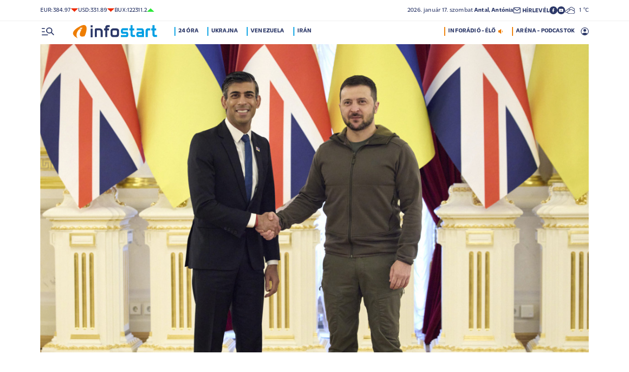

--- FILE ---
content_type: text/html; charset=UTF-8
request_url: https://infostart.hu/kulfold/2022/11/19/brutalis-katonai-segelyt-igert-ukrajnanak-a-brit-kormanyfo-video
body_size: 127955
content:
<!DOCTYPE html>
<html lang="hu">
<head>
	<title>Brutális katonai segélyt ígért Ukrajnának a brit kormányfő - videó - Infostart.hu</title>
<meta http-equiv="X-UA-Compatible" content="IE=edge">
<meta name="viewport" content="width=device-width, initial-scale=1, shrink-to-fit=no">
<meta name="robots" content="max-image-preview:large">
<link rel="home" title="" href="/" id="homelink" />
<!-- InMobi Choice. Consent Manager Tag v3.0 (for TCF 2.2) -->
<script type="text/javascript" async=true>
(function() {
  var host = 'infostart.hu';
  var element = document.createElement('script');
  var firstScript = document.getElementsByTagName('script')[0];
  var url = 'https://cmp.inmobi.com'
    .concat('/choice/', '2CFJPrqDGZcGN', '/', host, '/choice.js?tag_version=V3');
  var uspTries = 0;
  var uspTriesLimit = 3;
  element.async = true;
  element.type = 'text/javascript';
  element.src = url;

  firstScript.parentNode.insertBefore(element, firstScript);

  function makeStub() {
    var TCF_LOCATOR_NAME = '__tcfapiLocator';
    var queue = [];
    var win = window;
    var cmpFrame;

    function addFrame() {
      var doc = win.document;
      var otherCMP = !!(win.frames[TCF_LOCATOR_NAME]);

      if (!otherCMP) {
        if (doc.body) {
          var iframe = doc.createElement('iframe');

          iframe.style.cssText = 'display:none';
          iframe.name = TCF_LOCATOR_NAME;
          doc.body.appendChild(iframe);
        } else {
          setTimeout(addFrame, 5);
        }
      }
      return !otherCMP;
    }

    function tcfAPIHandler() {
      var gdprApplies;
      var args = arguments;

      if (!args.length) {
        return queue;
      } else if (args[0] === 'setGdprApplies') {
        if (
          args.length > 3 &&
          args[2] === 2 &&
          typeof args[3] === 'boolean'
        ) {
          gdprApplies = args[3];
          if (typeof args[2] === 'function') {
            args[2]('set', true);
          }
        }
      } else if (args[0] === 'ping') {
        var retr = {
          gdprApplies: gdprApplies,
          cmpLoaded: false,
          cmpStatus: 'stub'
        };

        if (typeof args[2] === 'function') {
          args[2](retr);
        }
      } else {
        if(args[0] === 'init' && typeof args[3] === 'object') {
          args[3] = Object.assign(args[3], { tag_version: 'V3' });
        }
        queue.push(args);
      }
    }

    function postMessageEventHandler(event) {
      var msgIsString = typeof event.data === 'string';
      var json = {};

      try {
        if (msgIsString) {
          json = JSON.parse(event.data);
        } else {
          json = event.data;
        }
      } catch (ignore) {}

      var payload = json.__tcfapiCall;

      if (payload) {
        window.__tcfapi(
          payload.command,
          payload.version,
          function(retValue, success) {
            var returnMsg = {
              __tcfapiReturn: {
                returnValue: retValue,
                success: success,
                callId: payload.callId
              }
            };
            if (msgIsString) {
              returnMsg = JSON.stringify(returnMsg);
            }
            if (event && event.source && event.source.postMessage) {
              event.source.postMessage(returnMsg, '*');
            }
          },
          payload.parameter
        );
      }
    }

    while (win) {
      try {
        if (win.frames[TCF_LOCATOR_NAME]) {
          cmpFrame = win;
          break;
        }
      } catch (ignore) {}

      if (win === window.top) {
        break;
      }
      win = win.parent;
    }
    if (!cmpFrame) {
      addFrame();
      win.__tcfapi = tcfAPIHandler;
      win.addEventListener('message', postMessageEventHandler, false);
    }
  };

  makeStub();

  function makeGppStub() {
    const CMP_ID = 10;
    const SUPPORTED_APIS = [
      '2:tcfeuv2',
      '6:uspv1',
      '7:usnatv1',
      '8:usca',
      '9:usvav1',
      '10:uscov1',
      '11:usutv1',
      '12:usctv1'
    ];

    window.__gpp_addFrame = function (n) {
      if (!window.frames[n]) {
        if (document.body) {
          var i = document.createElement("iframe");
          i.style.cssText = "display:none";
          i.name = n;
          document.body.appendChild(i);
        } else {
          window.setTimeout(window.__gpp_addFrame, 10, n);
        }
      }
    };
    window.__gpp_stub = function () {
      var b = arguments;
      __gpp.queue = __gpp.queue || [];
      __gpp.events = __gpp.events || [];

      if (!b.length || (b.length == 1 && b[0] == "queue")) {
        return __gpp.queue;
      }

      if (b.length == 1 && b[0] == "events") {
        return __gpp.events;
      }

      var cmd = b[0];
      var clb = b.length > 1 ? b[1] : null;
      var par = b.length > 2 ? b[2] : null;
      if (cmd === "ping") {
        clb(
          {
            gppVersion: "1.1", // must be â€śVersion.Subversionâ€ť, current: â€ś1.1â€ť
            cmpStatus: "stub", // possible values: stub, loading, loaded, error
            cmpDisplayStatus: "hidden", // possible values: hidden, visible, disabled
            signalStatus: "not ready", // possible values: not ready, ready
            supportedAPIs: SUPPORTED_APIS, // list of supported APIs
            cmpId: CMP_ID, // IAB assigned CMP ID, may be 0 during stub/loading
            sectionList: [],
            applicableSections: [-1],
            gppString: "",
            parsedSections: {},
          },
          true
        );
      } else if (cmd === "addEventListener") {
        if (!("lastId" in __gpp)) {
          __gpp.lastId = 0;
        }
        __gpp.lastId++;
        var lnr = __gpp.lastId;
        __gpp.events.push({
          id: lnr,
          callback: clb,
          parameter: par,
        });
        clb(
          {
            eventName: "listenerRegistered",
            listenerId: lnr, // Registered ID of the listener
            data: true, // positive signal
            pingData: {
              gppVersion: "1.1", // must be â€śVersion.Subversionâ€ť, current: â€ś1.1â€ť
              cmpStatus: "stub", // possible values: stub, loading, loaded, error
              cmpDisplayStatus: "hidden", // possible values: hidden, visible, disabled
              signalStatus: "not ready", // possible values: not ready, ready
              supportedAPIs: SUPPORTED_APIS, // list of supported APIs
              cmpId: CMP_ID, // list of supported APIs
              sectionList: [],
              applicableSections: [-1],
              gppString: "",
              parsedSections: {},
            },
          },
          true
        );
      } else if (cmd === "removeEventListener") {
        var success = false;
        for (var i = 0; i < __gpp.events.length; i++) {
          if (__gpp.events[i].id == par) {
            __gpp.events.splice(i, 1);
            success = true;
            break;
          }
        }
        clb(
          {
            eventName: "listenerRemoved",
            listenerId: par, // Registered ID of the listener
            data: success, // status info
            pingData: {
              gppVersion: "1.1", // must be â€śVersion.Subversionâ€ť, current: â€ś1.1â€ť
              cmpStatus: "stub", // possible values: stub, loading, loaded, error
              cmpDisplayStatus: "hidden", // possible values: hidden, visible, disabled
              signalStatus: "not ready", // possible values: not ready, ready
              supportedAPIs: SUPPORTED_APIS, // list of supported APIs
              cmpId: CMP_ID, // CMP ID
              sectionList: [],
              applicableSections: [-1],
              gppString: "",
              parsedSections: {},
            },
          },
          true
        );
      } else if (cmd === "hasSection") {
        clb(false, true);
      } else if (cmd === "getSection" || cmd === "getField") {
        clb(null, true);
      }
      //queue all other commands
      else {
        __gpp.queue.push([].slice.apply(b));
      }
    };
    window.__gpp_msghandler = function (event) {
      var msgIsString = typeof event.data === "string";
      try {
        var json = msgIsString ? JSON.parse(event.data) : event.data;
      } catch (e) {
        var json = null;
      }
      if (typeof json === "object" && json !== null && "__gppCall" in json) {
        var i = json.__gppCall;
        window.__gpp(
          i.command,
          function (retValue, success) {
            var returnMsg = {
              __gppReturn: {
                returnValue: retValue,
                success: success,
                callId: i.callId,
              },
            };
            event.source.postMessage(msgIsString ? JSON.stringify(returnMsg) : returnMsg, "*");
          },
          "parameter" in i ? i.parameter : null,
          "version" in i ? i.version : "1.1"
        );
      }
    };
    if (!("__gpp" in window) || typeof window.__gpp !== "function") {
      window.__gpp = window.__gpp_stub;
      window.addEventListener("message", window.__gpp_msghandler, false);
      window.__gpp_addFrame("__gppLocator");
    }
  };

  makeGppStub();

  var uspStubFunction = function() {
    var arg = arguments;
    if (typeof window.__uspapi !== uspStubFunction) {
      setTimeout(function() {
        if (typeof window.__uspapi !== 'undefined') {
          window.__uspapi.apply(window.__uspapi, arg);
        }
      }, 500);
    }
  };

  var checkIfUspIsReady = function() {
    uspTries++;
    if (window.__uspapi === uspStubFunction && uspTries < uspTriesLimit) {
      console.warn('USP is not accessible');
    } else {
      clearInterval(uspInterval);
    }
  };

  if (typeof window.__uspapi === 'undefined') {
    window.__uspapi = uspStubFunction;
    var uspInterval = setInterval(checkIfUspIsReady, 6000);
  }
})();
</script>
<!-- End InMobi Choice. Consent Manager Tag v3.0 (for TCF 2.2) -->


<script type="application/bannerData" id="adData">
{"url":"/kulfold/2022/11/19/brutalis-katonai-segelyt-igert-ukrajnanak-a-brit-kormanyfo-video","adult":"0","gSens":"0","pageType":"article","uid":542869,"keywords":["ukrajna","rishi sunak","ukrajnai háború"],"category":"Külföld","noads":false}
</script>
<script type="application/javascript" async="true">
var debugVersion=Date.now();const admeLocalQueryString=window.location.search,admeLocalUrlParams=new URLSearchParams(admeLocalQueryString),admeLocalDebug=admeLocalUrlParams.has("admeDebug"),admeUrl="https://link.adaptivemedia.hu/adme/extra/adme",admeLink=admeLocalDebug?admeUrl+".js?v="+debugVersion:admeUrl+".min.js",admeElement=document.createElement("script");admeElement.src=admeLink,document.head.appendChild(admeElement),admeElement.onload=()=>{console.log("adme.js loaded")},admeElement.onerror=()=>{console.log("adme.js cannot be loaded")};
</script>
<link rel="apple-touch-icon" sizes="57x57" href="https://infostart.hu/images/apple-icon-57x57.png">
<link rel="apple-touch-icon" sizes="60x60" href="https://infostart.hu/images/apple-icon-60x60.png">
<link rel="apple-touch-icon" sizes="72x72" href="https://infostart.hu/images/apple-icon-72x72.png">
<link rel="apple-touch-icon" sizes="76x76" href="https://infostart.hu/images/apple-icon-76x76.png">
<link rel="apple-touch-icon" sizes="114x114" href="https://infostart.hu/images/apple-icon-114x114.png">
<link rel="apple-touch-icon" sizes="120x120" href="https://infostart.hu/images/apple-icon-120x120.png">
<link rel="apple-touch-icon" sizes="144x144" href="https://infostart.hu/images/apple-icon-144x144.png">
<link rel="apple-touch-icon" sizes="152x152" href="https://infostart.hu/images/apple-icon-152x152.png">
<link rel="apple-touch-icon" sizes="180x180" href="https://infostart.hu/images/apple-icon-180x180.png">
<link rel="icon" type="image/png" sizes="192x192" href="https://infostart.hu/images/android-icon-192x192.png">
<link rel="icon" type="image/png" sizes="32x32" href="https://infostart.hu/images/favicon-32x32.png">
<link rel="icon" type="image/png" sizes="96x96" href="https://infostart.hu/images/favicon-96x96.png">
<link rel="icon" type="image/png" sizes="16x16" href="https://infostart.hu/images/favicon-16x16.png">
<link rel="manifest" href="https://infostart.hu/manifest.json">
<link rel="stylesheet" type="text/css" href="https://infostart.hu/assets/css/app.css?id=1e2e43da0d0e5e0b2faa31458393a134">
<link rel="stylesheet" type="text/css" href="https://infostart.hu/assets/css/mac.css?id=594afa665aefd9bbadcde745f2f3f651">
<script type="text/javascript" src="https://infostart.hu/assets/js/app.js?id=875d7677fba6b9a841863c49ea505e6b"></script>
<script type="text/javascript" src="https://infostart.hu/assets/js/ga.js"></script>

<script>
const MOBILE = 0;
</script>
<script>
	(function(i,s,o,g,r,a,m){i['GoogleAnalyticsObject']=r;i[r]=i[r]||function(){
	(i[r].q=i[r].q||[]).push(arguments)},i[r].l=1*new Date();a=s.createElement(o),
	m=s.getElementsByTagName(o)[0];a.async=1;a.src=g;m.parentNode.insertBefore(a,m)
	})(window,document,'script','//www.google-analytics.com/analytics.js','ga');
	ga('create', 'UA-3865566-1', 'auto');
	ga('require', 'displayfeatures');
	ga('send', 'pageview');
</script>
<!-- Facebook Pixel Code -->
<script>
!function(f,b,e,v,n,t,s)
{if(f.fbq)return;n=f.fbq=function(){n.callMethod?
n.callMethod.apply(n,arguments):n.queue.push(arguments)};
if(!f._fbq)f._fbq=n;n.push=n;n.loaded=!0;n.version='2.0';
n.queue=[];t=b.createElement(e);t.async=!0;
t.src=v;s=b.getElementsByTagName(e)[0];
s.parentNode.insertBefore(t,s)}(window,document,'script','https://connect.facebook.net/en_US/fbevents.js');
fbq('init', '243663703325457');
fbq('track', 'PageView');
</script>
<noscript><img height="1" width="1" src="https://www.facebook.com/tr?id=243663703325457&ev=PageView&noscript=1"/></noscript>
<!-- End Facebook Pixel Code -->
<script>
(function(d, s, id) {
	var js, fjs = d.getElementsByTagName(s)[0];
	if (d.getElementById(id)) return;
	js = d.createElement(s); js.id = id;
	js.src = "//connect.facebook.net/hu_HU/sdk.js#version=v2.0&xfbml=1&appId=";
	fjs.parentNode.insertBefore(js, fjs);
}(document, 'script', 'facebook-jssdk'));
</script>
<!-- (C)2000-2018 Gemius SA - gemiusAudience -->
<script type="text/javascript">
<!--//--><![CDATA[//><!--
var pp_gemius_identifier = 'd1Obwkc8SL.8R35q41ChLZXkDtxdMCbIw2RrJLYemUL.H7';
var pp_gemius_use_cmp = true;
var pp_gemius_cmp_timeout = Infinity;
// lines below shouldn't be edited
function gemius_pending(i) { window[i] = window[i] || function() {var x = window[i+'_pdata'] = window[i+'_pdata'] || []; x[x.length]=arguments;};};
gemius_pending('gemius_hit'); gemius_pending('gemius_event');
gemius_pending('pp_gemius_hit'); gemius_pending('pp_gemius_event');
(function(d,t) {try {var gt=d.createElement(t),s=d.getElementsByTagName(t)[0],l='http'+((location.protocol=='https:')?'s':''); gt.setAttribute('async','async');
gt.setAttribute('defer','defer'); gt.src=l+'://gahu.hit.gemius.pl/xgemius.js'; s.parentNode.insertBefore(gt,s);} catch (e) {}})(document,'script');
//--><!]]>
</script>
	<meta name="keywords" content="ukrajna,rishi sunak,ukrajnai háború">
		<meta name="description" content="Rishi Sunak Kijevben jelentette be, hogy 50 millió font (vagyis huszonhárom milliárd forint!) katonai támogatást kapnak az ukránok.">
		<meta name="publish-date" content="2022-11-19" />
		<link rel="canonical" href="https://infostart.hu/kulfold/2022/11/19/brutalis-katonai-segelyt-igert-ukrajnanak-a-brit-kormanyfo-video" />
		<link rel="amphtml" href="https://infostart.hu/kulfold/2022/11/19/brutalis-katonai-segelyt-igert-ukrajnanak-a-brit-kormanyfo-video/amp" />
		<meta property="og:type" content="article" />
		<meta property="og:site_name" content="Infostart.hu" />
		<meta property="og:url" content="https://infostart.hu/kulfold/2022/11/19/brutalis-katonai-segelyt-igert-ukrajnanak-a-brit-kormanyfo-video" />
		<meta property="og:title" content="Brutális katonai segélyt ígért Ukrajnának a brit kormányfő - videó" />
						<meta property="og:image" content="https://infostart.hu/images/site/articles/lead/2022/11/1668875926-y52lDYo98_md.jpg" />
				<meta property="og:description" content="Rishi Sunak Kijevben jelentette be, hogy 50 millió font (vagyis huszonhárom milliárd forint!) katonai támogatást kapnak az ukránok." />
		<meta name="twitter:site" content="@Inforadio_881">
		<meta name="twitter:title" content="Brutális katonai segélyt ígért Ukrajnának a brit kormányfő - videó">
		<meta name="twitter:description" content="Rishi Sunak Kijevben jelentette be, hogy 50 millió font (vagyis huszonhárom milliárd forint!) katonai támogatást kapnak az ukránok.">
				<meta name="twitter:card" content="summary_large_image">
		<meta name="twitter:image" content="https://infostart.hu/images/site/articles/lead/2022/11/1668875926-y52lDYo98_md.jpg">
				<script async src="//pahtfi.tech/c/infostart.hu.js"></script>
	<script type="application/ld+json">
			{
    "@context": "http://schema.org",
    "@type": "NewsArticle",
    "mainEntityOfPage": "https://infostart.hu/kulfold/2022/11/19/brutalis-katonai-segelyt-igert-ukrajnanak-a-brit-kormanyfo-video",
    "headline": "Brutális katonai segélyt ígért Ukrajnának a brit kormányfő - videó",
    "datePublished": "2022-11-19T17:40:00+01:00",
    "dateModified": "2022-11-19T17:40:00+01:00",
    "description": "Rishi Sunak Kijevben jelentette be, hogy 50 millió font (vagyis huszonhárom milliárd forint!) katonai támogatást kapnak az ukránok.",
    "sameAs": [
        "https://www.facebook.com/Infostart-InfoR%C3%A1di%C3%B3-118703541479581",
        "https://www.youtube.com/InfoR%C3%A1di%C3%B3-Infostart"
    ],
    "author": {
        "@type": "Organization",
        "name": "Infostart.hu"
    },
    "publisher": {
        "@type": "Organization",
        "name": "Infostart.hu",
        "logo": {
            "@type": "ImageObject",
            "url": "https://infostart.hu/images/logo320x180.png",
            "width": 320,
            "height": 180
        }
    },
    "image": "https://infostart.hu/images/site/articles/lead/2022/11/1668875926-y52lDYo98_md.jpg"
}
		</script>
</head>
<body>

	<div class="d-block d-lg-none py-1 mobile-topline-wrapper">
<div class="container bg-white">
	<div class="row">
		<div class="col-12">
			<div class="d-flex justify-content-between align-items-center mobile-topline">
				<div class="flex-1">
					<a class="toptags hoverorange" href="https://infostart.hu/inforadio">ARÉNA - PODCASTOK</a>
				</div>
				<a class="toptags hoverorange" href="javascript:void(0);" title="Inforádió élő adás" data-live="1" data-playnum="1">
					<div class="d-flex align-items-center gap-1"></span> <span>INFORÁDIÓ - ÉLŐ</span> <span class="live-icon live-0"></div>
				</a>
			</div>
		</div>
	</div>
</div>
</div>
<style>.fb-image-default{width:200px;height:auto;display:none}</style>
<img src="https://infostart.hu/images/infostart1200.jpg" class="fb-image-default" alt="Infostart.hu">



<div class="upper-header d-none d-lg-flex">
	<div class="container">
		<div class="row">
			<div class="col-12">
				<div class="d-flex align-items-center justify-content-between pxl-12">
					<div class="d-flex header-deviza">
												<div class="d-flex header-deviza-inner align-items-center">
							<div class="deviza-name">eur: </div>
							<div class="deviza-value">384.97</div>
							<div class="deviza-arrow data-red"><svg xmlns="http://www.w3.org/2000/svg" viewBox="0 0 52.83 26.42"><path d="M26.42 26.42 0 0h52.83L26.42 26.42Z" fill="currentColor"/></svg></div>
						</div>
												<div class="d-flex header-deviza-inner align-items-center">
							<div class="deviza-name">usd: </div>
							<div class="deviza-value">331.89</div>
							<div class="deviza-arrow data-red"><svg xmlns="http://www.w3.org/2000/svg" viewBox="0 0 52.83 26.42"><path d="M26.42 26.42 0 0h52.83L26.42 26.42Z" fill="currentColor"/></svg></div>
						</div>
												<div class="d-flex header-deviza-inner align-items-center">
							<div class="deviza-name">bux: </div>
							<div class="deviza-value">122311.2</div>
							<div class="deviza-arrow data-green"><svg xmlns="http://www.w3.org/2000/svg" viewBox="0 0 52.83 26.42"><path d="m26.42 0 26.41 26.42H0L26.42 0Z" fill="currentColor"/></svg></div>
						</div>
											</div>
					<div class="d-flex align-items-center ms-auto position-relative lh-1" style="gap:1.6rem">
						<div>2026.&nbsp;január&nbsp;17.&nbsp;szombat <b class="weight-600">Antal, Antónia</b></div>
						<div><a class="weight-700" href="https://infostart.hu/user/profil"><svg aria-hidden="true" data-icon="envelope"  xmlns="http://www.w3.org/2000/svg" width="24" height="24" viewBox="0 0 24 24" fill="none" stroke="currentColor" stroke-width="2" stroke-linecap="round" stroke-linejoin="bevel"><path d="M4 4h16c1.1 0 2 .9 2 2v12c0 1.1-.9 2-2 2H4c-1.1 0-2-.9-2-2V6c0-1.1.9-2 2-2z"></path><polyline points="22,6 12,13 2,6"></polyline></svg> <span class="position-relative" style="top:1px">HÍRLEVÉL</span></a></div>
						<div class="d-flex" style="column-gap:10px">
							<a target="_blank" data-social="facebook" href="https://www.facebook.com/Infostart-InfoR%C3%A1di%C3%B3-118703541479581"><svg aria-hidden="true" data-icon="facebook" role="img" xmlns="http://www.w3.org/2000/svg" viewBox="0 0 52.79 52.79"><defs><clipPath id="a"><path fill="none" d="M19.8 13.56H33v26.39H19.8z"/></clipPath></defs><path data-hover="1" d="M26.4 0a26.4 26.4 0 1 1 0 52.79A26.4 26.4 0 0 1 26.4 0Z" fill="#2c3868"/><g><g clip-path="url(#a)"><path d="M33 13.2h-3.97a6.6 6.6 0 0 0-6.6 6.6v3.96h-3.95v5.27h3.96V39.6h5.27V29.03h3.96L33 23.76h-5.28V19.8c0-.73.6-1.32 1.32-1.32H33V13.2Z" fill="#fff"/></g></g></svg></a>
							<a target="_blank" data-social="youtube" href="https://www.youtube.com/InfoR%C3%A1di%C3%B3-Infostart"><svg aria-hidden="true" data-icon="youtube" role="img" xmlns="http://www.w3.org/2000/svg" viewBox="0 0 52.83 52.83"><defs><clipPath id="yt"><path fill="none" d="M11.41 16.24h30.01v21.09H11.41z"/></clipPath></defs><circle data-hover="1" cx="26.42" cy="26.42" r="26.42" fill="#2c3868"/><g><g clip-path="url(#yt)"><path d="M40.8 19.54a3.8 3.8 0 0 0-2.65-2.73c-3.9-.42-7.82-.61-11.73-.57-3.92-.05-7.84.16-11.74.63a3.8 3.8 0 0 0-2.64 2.72c-.43 2.38-.64 4.8-.63 7.22-.02 2.43.2 4.86.63 7.26a3.8 3.8 0 0 0 2.64 2.62c3.9.46 7.8.67 11.73.62 3.92.05 7.84-.16 11.73-.62a3.8 3.8 0 0 0 2.64-2.73c.43-2.36.64-4.76.64-7.15a39.5 39.5 0 0 0-.63-7.27M23.35 31.27v-8.92l7.84 4.46-7.84 4.46Z" fill="#ffffff"/></g></g></svg></a>
						</div>
													<div>
								<a href="/idojaras"><img src="/images/weather/day/6.svg" title="borult" width="20"> &nbsp; 1 &deg;C</a>
							</div>
											</div>
				</div>
			</div>
		</div>
	</div>
</div>
<div class="scroll-watcher"></div>
<header class="site-header">
	<div class="container">
		<div class="row">
			<div class="col-12 position-relative">

				<div class="d-flex align-items-center justify-content-between py-2">
					<div class="d-flex align-items-center flex-1">
						<div class="hambi"><svg class="site-icons" aria-hidden="true" style="margin-left:3px" data-icon="hamburger" xmlns="http://www.w3.org/2000/svg"  height="16.8" width="25.46" viewBox="0 0 80.12 52.85"><path d="M3.05 10.16a3.05 3.05 0 1 1 0-6.09h14.23a3.05 3.05 0 1 1 0 6.1H3.05Zm0 21.34a3.04 3.04 0 1 1 0-6.09h14.23a3.05 3.05 0 1 1 0 6.1H3.05ZM74.9 50.71 60.78 36.59a19.3 19.3 0 0 1-11.98 4.07 20.29 20.29 0 0 1-20.32-20.27v-.06A20.28 20.28 0 0 1 48.73 0h.05A20.29 20.29 0 0 1 69.1 20.27v.06a19.3 19.3 0 0 1-4.07 11.98l14.12 14.12a3.02 3.02 0 1 1-4.14 4.4l-.13-.13ZM48.79 34.56a14.23 14.23 0 0 0 .01-28.45 14.23 14.23 0 0 0-.01 28.45ZM3.05 52.85a3.05 3.05 0 1 1 0-6.1h34.56a3.05 3.05 0 1 1 0 6.1H3.05Z" fill="#2c3868"/></svg></div>
						<div class="site-header-imgholder d-flex">
							<a class="d-block mx-auto mx-sm-0" href="/">
								<img src="/images/infostart_logo.svg" alt="infostart.hu" class="img-fluid site-logo">
							</a>
						</div>
						<div class="flex-1 ms-4 ps-2 d-none d-lg-flex lh-1">
							<a class="toptags hoverblue ga_analyticsclick" rel="24 óra:/24ora|Toptags" href="/24ora">24 óra</a>
		<a class="toptags hoverblue ga_analyticsclick" rel="Ukrajna:ukrajna|Toptags" href="/cimke/ukrajna">Ukrajna</a>
		<a class="toptags hoverblue ga_analyticsclick" rel="Venezuela:venezuela|Toptags" href="/cimke/venezuela">Venezuela</a>
		<a class="toptags hoverblue ga_analyticsclick" rel="Irán:irán|Toptags" href="/cimke/irán">Irán</a>
						</div>
					</div>
					<div class="site-header-right align-items-center justify-content-end d-flex position-relative lh-1" style="">
						<a class="toptags hoverorange d-none d-lg-inline pe-0" href="javascript:void(0);" title="Inforádió élő adás" data-live="1" data-playnum="1">
							<div class="d-flex align-items-center gap-1"><span>INFORÁDIÓ - ÉLŐ</span> <span class="live-icon live-0"></span></div>
						</a>
						<a class="toptags hoverorange d-none d-lg-inline" href="https://infostart.hu/inforadio">ARÉNA - PODCASTOK</a>

						<div data-usericon="0"><svg aria-hidden="true" data-icon="user" xmlns="http://www.w3.org/2000/svg" width="16" height="16" viewBox="0 0 52.84 52.85"><path d="M9.38 41.28a38.25 38.25 0 0 1 8.25-4.46 24.42 24.42 0 0 1 8.79-1.55c3.01-.02 6 .51 8.82 1.55a37.46 37.46 0 0 1 8.29 4.46c1.8-2.13 3.2-4.57 4.13-7.2a23.97 23.97 0 0 0 1.22-7.65A22 22 0 0 0 27.34 3.97h-.91A22.02 22.02 0 0 0 3.96 25.52v.91c-.01 2.6.41 5.19 1.25 7.65a23.91 23.91 0 0 0 4.17 7.2ZM26.42 28.4a8.91 8.91 0 0 1-9.05-8.77v-.27a8.91 8.91 0 0 1 8.77-9.05h.27a8.91 8.91 0 0 1 9.05 8.77v.27a8.91 8.91 0 0 1-8.77 9.05h-.27Zm0 24.44c-3.52.02-7.01-.69-10.24-2.08a26.61 26.61 0 0 1-14.1-14.1 26.35 26.35 0 0 1 14.1-34.58 26.35 26.35 0 0 1 20.51 0 26.8 26.8 0 0 1 14.07 14.07 26.35 26.35 0 0 1 0 20.51 26.73 26.73 0 0 1-14.07 14.1 25.53 25.53 0 0 1-10.27 2.09Z" fill="currentColor" data-hover="1"/></svg></div>
						<div data-drop="usermenu" class="p-3">
							<div class="mb-4">
								<img src="/images/infostart_logo.svg" alt="infostart.hu" class="img-fluid site-logo smaller">
							</div>
							<div class="py-2 bg-white d-flex flex-column pxl-14 weight-500">
																						<div class="d-flex justify-content-between align-items-center">
									<div><a class="btn-default inverse" href="https://infostart.hu/user/login">Belépés</a></div>
									<div><a class="" href="https://infostart.hu/user/password/reset">Elfelejtett jelszó</a></div>
								</div>
								<div class="border my-4"></div>

								<div><a class="btn-wide" href="https://infostart.hu/user/register">Regisztráció</a></div>
														</div>
						</div>
					</div>
				</div>
				<aside class="mainmenu">
		<div class="position-relative d-flex flex-column justify-content-between h-100">
			<div class="flex-1">


			<div class="d-flex justify-content-between">
				<div class="flex-1 mb-4 mt-2">
						<form action="https://infostart.hu/search" name="sitesearchForm">
							<input type="hidden" name="target" value="hirek">
							<div class="d-flex search-target">
								<span class="tabs lsp active" data-target="hirek">HÍREK</span>
								<span class="tabs lsp" data-target="arena">ARÉNA</span>
								<span class="tabs lsp" data-target="magazin">MAGAZIN</span>
							</div>
							<input type="text" name="q" class="site-search text-dark-blue" value="" maxlength="255" placeholder="Keresés">
						</form>
				</div>

				<div class="mt-2 mb-4 position-relative" style="width:70px">
				<div class="sitemenu-close"><svg aria-hidden="true" data-icon="close" xmlns="http://www.w3.org/2000/svg" width="24" height="24" viewBox="0 0 24 24" fill="none" stroke="currentColor" stroke-width="1.5" stroke-linecap="round" stroke-linejoin="round"><line x1="18" y1="6" x2="6" y2="18"></line><line x1="6" y1="6" x2="18" y2="18"></line></svg></div>
					
				</div>
			</div>
			<div class="d-flex flex-column flex-lg-row justify-content-between menu-cols">
				<div class="d-flex flex-column flex-md-row justify-content-between menu-cols-1-2">
					<div class="menu-cols-1-2-1">
						<div class="pxl-13 lsp weight-700 menu-col-title"><span>ROVATOK</span></div>
						<div class="mt-4 d-flex flex-column flex-sm-row flex-md-column justify-content-between">
							<div class="flex-2">
																
								<div class="my-2"><a class="text-uppercase text-nowrap pxl-18 lsp weight-700" href="/tudositoink">Tudósítóink </a></div>
																
								<div class="my-2"><a class="text-uppercase text-nowrap pxl-18 lsp weight-700" href="/interju">Interjú </a></div>
																
								<div class="my-2"><a class="text-uppercase text-nowrap pxl-18 lsp weight-700" href="/belfold">Belföld </a></div>
																
								<div class="my-2"><a class="text-uppercase text-nowrap pxl-18 lsp weight-700" href="/kulfold">Külföld </a></div>
																
								<div class="my-2"><a class="text-uppercase text-nowrap pxl-18 lsp weight-700" href="/gazdasag">Gazdaság </a></div>
																
								<div class="my-0"><a class="text-uppercase text-nowrap pxl-18 lsp weight-700" href="/tudomany">Tudomány </a></div>
																<div class="my-0 my-sm-2 d-none d-sm-block d-md-none"><a class="text-uppercase text-nowrap pxl-18 lsp weight-700" href="https://infostart.hu/video">Videók</a></div>
							</div>
							<div class="flex-1">
																<div class="my-2"><a class="text-uppercase text-nowrap pxl-18 lsp weight-700" href="/kultura">Kultúra </a></div>
																<div class="my-2"><a class="text-uppercase text-nowrap pxl-18 lsp weight-700" href="/sport">Sport </a></div>
																<div class="my-2"><a class="text-uppercase text-nowrap pxl-18 lsp weight-700" href="/eletmod">Életmód </a></div>
																<div class="my-2"><a class="text-uppercase text-nowrap pxl-18 lsp weight-700" href="/auto">Autó </a></div>
																<div class="my-2"><a class="text-uppercase text-nowrap pxl-18 lsp weight-700" href="/24ora">24 óra </a></div>
																<div class="my-2"><a class="text-uppercase text-nowrap pxl-18 lsp weight-700" href="/napinfo">Napinfo </a></div>
																<div class="my-2"><a class="text-uppercase text-nowrap pxl-18 lsp weight-700" href="https://infostart.hu/infoaudio">Audió </a></div>
								<div class="my-2 d-block d-sm-none d-md-block"><a class="text-uppercase text-nowrap pxl-18 lsp weight-700" href="https://infostart.hu/video">Videók </a></div>
							</div>
						</div>
					</div>
					<div class="menu-cols-1-2-2 mt-3 mt-md-0">
						<a href="https://infostart.hu/inforadio" class="pxl-13 lsp weight-700 menu-col-title"><span>ARÉNA</span></a>
							<div class="mt-4">
								<div class="d-flex flex-column">
																										<a href="https://infostart.hu/arena/2026/01/16/n-rozsa-erzsebet-egyetemi-tanar-kozel-kelet-szakerto" class=" pb-3 d-block border-bottom">
									<div class="d-flex menu-arena-item">
										<div style="flex-basis:80px;">
											<div class="asp1-1" style="width:67px;height:67px" ><img src="https://infostart.hu/images/site/arena/2026/01/1768214649-DQY3MHBNm_md.jpg"></div>
										</div>
										<div class="pxl-13 flex-1">
											<div class="text-lite-blue">2026.01.16 18:00</div>
											<div class="pxl-16">N. Rózsa Erzsébet, egyetemi tanár, Közel-Kelet-szakértő</div>
										</div>
									</div>
									</a>
																										<a href="https://infostart.hu/arena/2026/01/15/kael-csaba-filmugyi-kormanybiztos" class="py-3 d-block border-bottom">
									<div class="d-flex menu-arena-item">
										<div style="flex-basis:80px;">
											<div class="asp1-1" style="width:67px;height:67px" ><img src="https://infostart.hu/images/site/arena/2026/01/1768214453-LRunhoKnf_md.jpg"></div>
										</div>
										<div class="pxl-13 flex-1">
											<div class="text-lite-blue">2026.01.15 18:00</div>
											<div class="pxl-16">Káel Csaba, filmügyi kormánybiztos</div>
										</div>
									</div>
									</a>
																										<a href="https://infostart.hu/arena/2026/01/14/csizmazia-gabor-a-nemzeti-kozszolgalati-egyetem-john-lukacs-intezetenek-tudomanyos-fomunkatarsa" class="py-3 d-block border-bottom">
									<div class="d-flex menu-arena-item">
										<div style="flex-basis:80px;">
											<div class="asp1-1" style="width:67px;height:67px" ><img src="https://infostart.hu/images/site/arena/2020/11/1605004371-sOe61AyNy_md.jpg"></div>
										</div>
										<div class="pxl-13 flex-1">
											<div class="text-lite-blue">2026.01.14 18:00</div>
											<div class="pxl-16">Csizmazia Gábor, a Nemzeti Közszolgálati Egyetem John Lukacs Intézetének tudományos munkatársa</div>
										</div>
									</div>
									</a>
																										<a href="https://infostart.hu/arena/2026/01/13/boka-janos-europai-unios-ugyekert-felelos-miniszter" class="py-3 d-block">
									<div class="d-flex menu-arena-item">
										<div style="flex-basis:80px;">
											<div class="asp1-1" style="width:67px;height:67px" ><img src="https://infostart.hu/images/site/arena/2023/09/1694423046-ZGaeTocTT_md.jpg"></div>
										</div>
										<div class="pxl-13 flex-1">
											<div class="text-lite-blue">2026.01.13 18:00</div>
											<div class="pxl-16">Bóka János, európai uniós ügyekért felelős miniszter</div>
										</div>
									</div>
									</a>
																</div>
							</div>
					</div>
				</div>
				<div class="menu-cols-2 mt-3 mt-md-0">
					<a href="https://infostart.hu/inforadio" class="pxl-13 lsp weight-700 menu-col-title"><span>INFORÁDIÓ</span></a>
						<div class="mt-4">
							<div class="magazin-tiles">
																<div class="asp1-1" title="Világszám">
									
									<a href="/inforadio/vilagszam"><img src="/images/podcasts/th/pod31.png" class="brightness"></a>
								</div>
																<div class="asp1-1" title="Katedra">
									
									<a href="/inforadio/katedra"><img src="/images/podcasts/th/pod15.png" class="brightness"></a>
								</div>
																<div class="asp1-1" title="Párbeszéd a gazdaságról">
									
									<a href="/inforadio/parbeszed-a-gazdasagrol"><img src="/images/podcasts/th/pod67.png" class="brightness"></a>
								</div>
																<div class="asp1-1" title="Könyvpercek">
									
									<a href="/inforadio/konyvpercek"><img src="/images/podcasts/th/pod16.png" class="brightness"></a>
								</div>
																<div class="asp1-1" title="Világtükör">
									
									<a href="/inforadio/vilagtukor"><img src="/images/podcasts/th/pod32.png" class="brightness"></a>
								</div>
																<div class="asp1-1" title="Orvosmeteorológiai percek">
									
									<a href="/inforadio/orvosmeteorologiai-percek"><img src="/images/podcasts/th/pod20.png" class="brightness"></a>
								</div>
																<div class="asp1-1" title="Energiavilág">
									
									<a href="/inforadio/energiavilag"><img src="/images/podcasts/th/pod8.png" class="brightness"></a>
								</div>
																<div class="asp1-1" title="Trendfigyelő">
									
									<a href="/inforadio/trendfigyelo"><img src="/images/podcasts/th/pod77.png" class="brightness"></a>
								</div>
																<div class="asp1-1" title="GeoTrendek">
									
									<a href="/inforadio/geotrendek"><img src="/images/podcasts/th/pod73.png" class="brightness"></a>
								</div>
																<div class="asp1-1" title="Üzleti reggeli magazin">
									
									<a href="/inforadio/uzleti-reggeli-magazin"><img src="/images/podcasts/th/pod28.png" class="brightness"></a>
								</div>
																<div class="asp1-1" title="Családi hét">
									
									<a href="/inforadio/csaladi-het"><img src="/images/podcasts/th/pod6.png" class="brightness"></a>
								</div>
																<div class="asp1-1" title="Ötkarika">
									
									<a href="/inforadio/otkarika"><img src="/images/podcasts/th/pod21.png" class="brightness"></a>
								</div>
																<div class="asp1-1" title="Kultúr Percek">
									
									<a href="/inforadio/kultur-percek"><img src="/images/podcasts/th/pod18.png" class="brightness"></a>
								</div>
																<div class="asp1-1" title="Vállalatok és Piacok">
									
									<a href="/inforadio/vallalatok-es-piacok"><img src="/images/podcasts/th/pod29.png" class="brightness"></a>
								</div>
																<div class="asp1-1" title="Napinfó">
									
									<a href="/inforadio/napinfo"><img src="/images/podcasts/th/pod75.png" class="brightness"></a>
								</div>
																<div class="asp1-1" title="Fővárosi mozaik">
									
									<a href="/inforadio/fovarosi-mozaik"><img src="/images/podcasts/th/pod11.png" class="brightness"></a>
								</div>
																<div class="asp1-1" title="Karantén idején">
									
									<a href="/inforadio/karanten-idejen"><img src="/images/podcasts/th/pod68.png" class="brightness"></a>
								</div>
																<div class="asp1-1" title="Pólópercek">
									
									<a href="/inforadio/polopercek"><img src="/images/podcasts/th/pod24.png" class="brightness"></a>
								</div>
																<div class="asp1-1" title="Paragrafus">
									
									<a href="/inforadio/paragrafus"><img src="/images/podcasts/th/pod22.png" class="brightness"></a>
								</div>
																<div class="asp1-1" title="EP-percek">
									
									<a href="/inforadio/ep-percek"><img src="/images/podcasts/th/pod10.png" class="brightness"></a>
								</div>
															</div>
						</div>
				</div>
			</div>

			</div>
			
		</div>
	</aside>
			</div>
		</div>
	</div>
	</header>	<main class="slotFullContainer">
		<div class="container top-container">
		<div class="row mb-4">
					<div class="col-12 main-image">
				<picture class="asp16-9">
					<source srcset="/images/site/articles/lead/2022/11/1668875926-y52lDYo98_sm.jpg" media="(max-width: 980px)" type="image/jpeg">
					<img src="/images/site/articles/lead/2022/11/1668875926-y52lDYo98_md.jpg" alt="Rishi Sunak brit kormányfő Kijevben találkozott Volodimir Zelenszkij ukrán elnökkel. Fotó: Twitter" class="img-fluid" width="1224" height="688">
				</picture>
								<div class="coverimage">Nyitókép: Fotó: Twitter</div>
							</div>
				</div>
		<div class="row">
			<div class="col-lg-8 slotDoubleColumn">
				<h1 class="article-title">Brutális katonai segélyt ígért Ukrajnának a brit kormányfő - videó</h1>
				<div class="article-meta">
					<div class="d-flex flex-column flex-md-row align-items-start align-items-md-center gap-2">
						<div class="text-uppercase weight-600">
														<a href="mailto:info@inforadio.hu?subject=https://infostart.hu/kulfold/2022/11/19/brutalis-katonai-segelyt-igert-ukrajnanak-a-brit-kormanyfo-video">Infostart</a>
													</div>
						<div>
							<time datetime="2022-11-19T17:40:00+01:00"><span class="d-none d-md-inline"> - &nbsp;</span>2022. november 19. 17:40</time>
						</div>
					</div>
					<div class="mt-3 mt-lg-0">
						<div class="article-soc">
<span class="soc" title="Megosztás" data-place="up" data-url="https://infostart.hu/kulfold/2022/11/19/brutalis-katonai-segelyt-igert-ukrajnanak-a-brit-kormanyfo-video" data-title="Brutális katonai segélyt ígért Ukrajnának a brit kormányfő - videó" style="display:none"><svg xmlns="http://www.w3.org/2000/svg" role="img" data-icon="mobile-share" aria-hidden="true" viewBox="0 0 448 512"><path d="M400 32H48C21.49 32 0 53.49 0 80v352c0 26.51 21.49 48 48 48h352c26.51 0 48-21.49 48-48V80c0-26.51-21.49-48-48-48Z" fill="currentColor"/><g fill="#fff"><path d="M-440.875-103.75c-2.468 0-4.5 2.032-4.5 4.5s2.032 4.5 4.5 4.5 4.5-2.032 4.5-4.5-2.032-4.5-4.5-4.5zm0 3c.846 0 1.5.654 1.5 1.5s-.654 1.5-1.5 1.5-1.5-.654-1.5-1.5.654-1.5 1.5-1.5zM-452.875-96.75c-2.468 0-4.5 2.032-4.5 4.5s2.032 4.5 4.5 4.5 4.5-2.032 4.5-4.5-2.032-4.5-4.5-4.5zm0 3c.846 0 1.5.654 1.5 1.5s-.654 1.5-1.5 1.5-1.5-.654-1.5-1.5.654-1.5 1.5-1.5zM-440.875-89.75c-2.468 0-4.5 2.032-4.5 4.5s2.032 4.5 4.5 4.5 4.5-2.032 4.5-4.5-2.032-4.5-4.5-4.5zm0 3c.846 0 1.5.654 1.5 1.5s-.654 1.5-1.5 1.5-1.5-.654-1.5-1.5.654-1.5 1.5-1.5z" overflow="visible" transform="matrix(14.58696 0 0 14.58696 6732.084 1599.647)"/><path d="M-450.24-92.25a1.5 1.5 0 0 0-.801 2.807l6.83 3.978a1.5 1.5 0 1 0 1.512-2.592l-6.83-3.978a1.5 1.5 0 0 0-.711-.215z" overflow="visible" transform="matrix(14.58696 0 0 14.58696 6732.084 1599.647)"/><path d="M-443.406-99.25a1.5 1.5 0 0 0-.815.215l-6.82 3.98a1.5 1.5 0 1 0 1.512 2.59l6.82-3.98a1.5 1.5 0 0 0-.697-2.805z" overflow="visible" transform="matrix(14.58696 0 0 14.58696 6732.084 1599.647)"/></g></svg></span>
<a class="soc" title="Megosztás Facebookon" href="https://www.facebook.com/sharer/sharer.php?u=https%3A%2F%2Finfostart.hu%2Fkulfold%2F2022%2F11%2F19%2Fbrutalis-katonai-segelyt-igert-ukrajnanak-a-brit-kormanyfo-video" target="_blank"><svg aria-hidden="true" data-icon="facebook" role="img" xmlns="http://www.w3.org/2000/svg" viewBox="0 0 448 512"><path fill="currentColor" d="M448 80v352c0 26.5-21.5 48-48 48h-85.3V302.8h60.6l8.7-67.6h-69.3V192c0-19.6 5.4-32.9 33.5-32.9H384V98.7c-6.2-.8-27.4-2.7-52.2-2.7-51.6 0-87 31.5-87 89.4v49.9H184v67.6h60.9V480H48c-26.5 0-48-21.5-48-48V80c0-26.5 21.5-48 48-48h352c26.5 0 48 21.5 48 48z"></path></svg></a>
<a class="soc" title="Megosztás Twitteren" href="https://twitter.com/share?lang=hu&text=Brut%C3%A1lis+katonai+seg%C3%A9lyt+%C3%ADg%C3%A9rt+Ukrajn%C3%A1nak+a+brit+korm%C3%A1nyf%C5%91+-+vide%C3%B3&url=https%3A%2F%2Finfostart.hu%2Fkulfold%2F2022%2F11%2F19%2Fbrutalis-katonai-segelyt-igert-ukrajnanak-a-brit-kormanyfo-video" target="_blank"><svg aria-hidden="true" data-icon="twitter" role="img" xmlns="http://www.w3.org/2000/svg" viewBox="0 0 448 512"><path fill="currentColor" d="M400 32H48C21.5 32 0 53.5 0 80v352c0 26.5 21.5 48 48 48h352c26.5 0 48-21.5 48-48V80c0-26.5-21.5-48-48-48zm-48.9 158.8c.2 2.8.2 5.7.2 8.5 0 86.7-66 186.6-186.6 186.6-37.2 0-71.7-10.8-100.7-29.4 5.3.6 10.4.8 15.8.8 30.7 0 58.9-10.4 81.4-28-28.8-.6-53-19.5-61.3-45.5 10.1 1.5 19.2 1.5 29.6-1.2-30-6.1-52.5-32.5-52.5-64.4v-.8c8.7 4.9 18.9 7.9 29.6 8.3a65.447 65.447 0 0 1-29.2-54.6c0-12.2 3.2-23.4 8.9-33.1 32.3 39.8 80.8 65.8 135.2 68.6-9.3-44.5 24-80.6 64-80.6 18.9 0 35.9 7.9 47.9 20.7 14.8-2.8 29-8.3 41.6-15.8-4.9 15.2-15.2 28-28.8 36.1 13.2-1.4 26-5.1 37.8-10.2-8.9 13.1-20.1 24.7-32.9 34z"></path></svg></a>
<a class="soc" title="Elküldés" href="mailto:?subject=Brut%C3%A1lis+katonai+seg%C3%A9lyt+%C3%ADg%C3%A9rt+Ukrajn%C3%A1nak+a+brit+korm%C3%A1nyf%C5%91+-+vide%C3%B3&body=https%3A%2F%2Finfostart.hu%2Fkulfold%2F2022%2F11%2F19%2Fbrutalis-katonai-segelyt-igert-ukrajnanak-a-brit-kormanyfo-video" target="_blank"><svg aria-hidden="true" data-prefix="fas" data-icon="mail" role="img" xmlns="http://www.w3.org/2000/svg" viewBox="0 0 448 512"><path fill="currentColor" d="M400 32H48C21.49 32 0 53.49 0 80v352c0 26.51 21.49 48 48 48h352c26.51 0 48-21.49 48-48V80c0-26.51-21.49-48-48-48zM178.117 262.104C87.429 196.287 88.353 196.121 64 177.167V152c0-13.255 10.745-24 24-24h272c13.255 0 24 10.745 24 24v25.167c-24.371 18.969-23.434 19.124-114.117 84.938-10.5 7.655-31.392 26.12-45.883 25.894-14.503.218-35.367-18.227-45.883-25.895zM384 217.775V360c0 13.255-10.745 24-24 24H88c-13.255 0-24-10.745-24-24V217.775c13.958 10.794 33.329 25.236 95.303 70.214 14.162 10.341 37.975 32.145 64.694 32.01 26.887.134 51.037-22.041 64.72-32.025 61.958-44.965 81.325-59.406 95.283-70.199z"></path></svg></a>
</div>
<script>
	if(MOBILE) {
		$(".article-soc span[data-url]").show().on('click', function() {
			if (navigator.share) {
				navigator.share({
					title: document.title,
					url: document.location.href
				})
				.then(() => {console.log('Link megosztva');})
				.catch(console.error);
			} else {

			}
		});
	}
</script>					</div>
				</div>

				
				
				<h2 class="article-lead">Rishi Sunak Kijevben jelentette be, hogy 50 millió font (vagyis huszonhárom milliárd forint!) katonai támogatást kapnak az ukránok.</h2>

				<div class="article slotArticle">
					
					
					<div class="article-content">
						<p>"Büszke vagyok rá, hogy az Egyesült Királyság az első pillanattól kezdve kiállt Ukrajna mellett" - idézte a brit miniszterelnök szavait a <a href="https://www.bbc.com/news/world-europe-63687045" target="_blank" rel="noopener">BBC.</a> Rishi Sunak hozzá tette:</p>
<p>"Miközben az ukrán hadsereg mind jobban szorítja vissza a támadókat, az oroszok kegyetlenül bombázzák a civileket. Azért jöttem, hogy új fegyvereket, köztük légvédelmi ágyúkat, radarokat, drónelhárító fegyvereket ajánljak fel és azt, hogy a tél közeledtével fokozzuk az Ukrajnának nyújtott humanitárius segélyeket.</p>
<blockquote class="twitter-tweet">
<p dir="ltr" lang="en">Recession! What recession?<br><br>Unelected UK prime minister Rishi Sunak is in Kiev to see Zelensky and hand over £50m of taxpayers money! <a href="https://t.co/iySfMftlj1">pic.twitter.com/iySfMftlj1</a></p>
— UK Justice Forum ?? Latest Video News Updates! (@Justice_forum) <a href="https://twitter.com/Justice_forum/status/1593989621855227905?ref_src=twsrc%5Etfw">November 19, 2022</a></blockquote>
<p>
<script src="https://platform.twitter.com/widgets.js"></script>
</p>
<p>A BBC emlékeztet rá:</p>
<blockquote>a Kijevi vezetés az elmúlt hetekben többször is kérte a Nyugatot, hogy szállítson hatékony légvédelmi eszközöket.</blockquote>
<p>E hét elején az oroszok egész Ukrajnára kiterjedő, pusztító rakéta csapásokat mértek bosszúból, amiért az ukrán hadsereg visszafoglalta Herszont és környékét.</p>
<p>Volodimir Zelenszkij elnök a G20-ak nemrég lezajlott csúcstalálkozóján elhangzott videó beszédében azt mondta: elérkezett az ideje, hogy megállítsák Oroszország pusztító háborúját.</p>
<p>A most bejelentett 50 millió fontos támogatás keretében Ukrajna egyebek közt 125 darab légvédelmi ágyút, valamint az iráni eredetű drónok elleni elektronikai harceszközöket kap. Emellett Nagy-Britannia további ukrán katonák kiképzését is vállalta.</p>
<p>A hónap elején Ben Wallace brit védelmi miniszter bejelentette, hogy London ezer darab, új légvédelmi rakétával segíti az ukrán hadsereget.</p>
<p><iframe src="https://www.youtube.com/embed/zGao2Sj6vpI" width="560" height="315" frameborder="0" allowfullscreen="allowfullscreen"></iframe></p>
						
					</div>

					
					<script type="application/ld+json">
{
	"@context": "http://schema.org",
	 "@type": "BreadcrumbList",
	 "itemListElement": [{
			"@type": "ListItem",
			"position": 1,
			"item": {
				"@id": "https://infostart.hu",
				"name": "Infostart"
			}
		}, {
			"@type": "ListItem",
			"position": 2,
			"item": {
				"@id": "https://infostart.hu/kulfold",
				"name": "Külföld"
			}
		}
	]
}
</script>
<div class="breadcrumb">
	<h3>
		<a href="/">Kezdőlap</a>&nbsp;&nbsp;<svg xmlns="http://www.w3.org/2000/svg" viewBox="0 0 30.66 48.04" width="5" height="10"><path fill="#2c3868" d="M6.64 48.04 0 41.4l17.38-17.38L0 6.64 6.64 0l24.02 24.02L6.64 48.04z" /></svg>&nbsp;&nbsp;<a href="https://infostart.hu/kulfold">Külföld</a>&nbsp;&nbsp;<svg xmlns="http://www.w3.org/2000/svg" viewBox="0 0 30.66 48.04" width="5" height="10"><path fill="#2c3868" d="M6.64 48.04 0 41.4l17.38-17.38L0 6.64 6.64 0l24.02 24.02L6.64 48.04z" /></svg>&nbsp;&nbsp;<span>Brutális katonai segélyt ígért Ukrajnának a brit kormányfő - videó</span>
	</h3>
</div>

										<div class="d-flex gap-2 flex-wrap mb-4" data-block="article-tags">
												<h4 class="tag-item"><a class="tag" href="/cimke/ukrajna">ukrajna</a></h4>
												<h4 class="tag-item"><a class="tag" href="/cimke/rishi+sunak">rishi sunak</a></h4>
												<h4 class="tag-item"><a class="tag" href="/cimke/ukrajnai+háború">ukrajnai háború</a></h4>
											</div>
					
										
					<div data-block="money-widget">
						<style>#money-widget .money-widget__wrapper {padding: 11px 0px 8px !important;}</style>
<script type="text/javascript" src="https://www.money.hu/assets-new/js/calculator-widget-init.js?v3"></script>
<div class="d-block">
	<div id="money-widget" data-source="infostart" class="my-4"></div>
</div>					</div>
					
				</div>
			</div>

			<div class="col-lg-4 position-relative">
				<div data-prop="fixed-col" class="slotSingleColumn">
					<div class="sidebox" data-block="most-read">
	<div class="block-title  mb-3">
		<div class="d-flex align-items-center gap-3">
			<div class="text-uppercase  position-relative ">
				LEGOLVASOTTABB
			</div>
		</div>
	</div>
			<article class="separated" style="--padding-between:15px;">
			<a href="https://infostart.hu/belfold/2026/01/16/onos-eso-ujabb-nagy-adag-jon-ipari-havazas-is-lesz" class="article-small ga_analyticsclick" rel="30 nap|Legolvasottabb">
		<div>
					<picture class="asp16-9 position-relative">
				<img src="/images/site/articles/lead/2025/01/1737548894-bMHrYIcoF_xs.jpg" alt="Ónos eső: újabb nagy adag jön, ipari havazás is lesz" class="brightness img-fluid" loading="lazy">
			</picture>
			</div>
	<div class="weight-700 pxl-17">
		<div class="lines-3">Ónos eső: újabb nagy adag jön, ipari havazás is lesz</div>
	</div>
</a>
		</article>
			<article class="separated" style="--padding-between:15px;">
			<a href="https://infostart.hu/belfold/2026/01/16/tisza-teljes-a-zarlat" class="article-small ga_analyticsclick" rel="30 nap|Legolvasottabb">
		<div>
					<picture class="asp16-9 position-relative">
				<img src="/images/site/articles/lead/2026/01/1768549960-zdTbijy3B_xs.jpg" alt="Tisza: teljes a zárlat" class="brightness img-fluid" loading="lazy">
			</picture>
			</div>
	<div class="weight-700 pxl-17">
		<div class="lines-3">Tisza: teljes a zárlat</div>
	</div>
</a>
		</article>
			<article class="separated" style="--padding-between:15px;">
			<a href="https://infostart.hu/kulfold/2026/01/16/fontos-kerdes-a-nemet-vadirat-utan-ha-ukrajna-robbantotta-fel-az-eszaki-aramlatot-nato-tagallamra-tamadt" class="article-small ga_analyticsclick" rel="30 nap|Legolvasottabb">
		<div>
					<picture class="asp16-9 position-relative">
				<img src="/images/site/articles/lead/2022/09/1664433947-l2XxwZCJH_xs.jpg" alt="Fontos kérdés a német vádirat után: ha Ukrajna robbantotta fel az Északi Áramlatot, NATO-tagállamra támadt?" class="brightness img-fluid" loading="lazy">
			</picture>
			</div>
	<div class="weight-700 pxl-17">
		<div class="lines-3">Fontos kérdés a német vádirat után: ha Ukrajna robbantotta fel az Északi Áramlatot, NATO-tagállamra támadt?</div>
	</div>
</a>
		</article>
			<article class="separated" style="--padding-between:15px;">
			<a href="https://infostart.hu/kulfold/2026/01/16/elkepeszto-fotokon-a-robbanas-sujtotta-utrecht-belvarosa" class="article-small ga_analyticsclick" rel="30 nap|Legolvasottabb">
		<div>
					<picture class="asp16-9 position-relative">
				<img src="/images/site/articles/lead/2026/01/1768556764-Nec5Y9tAY_xs.jpg" alt="Elképesztő fotókon a robbanás sújtotta Utrecht belvárosa" class="brightness img-fluid" loading="lazy">
			</picture>
			</div>
	<div class="weight-700 pxl-17">
		<div class="lines-3">Elképesztő fotókon a robbanás sújtotta Utrecht belvárosa</div>
	</div>
</a>
		</article>
			<article class="separated" style="--padding-between:15px;">
			<a href="https://infostart.hu/eletmod/2026/01/16/ha-ilyen-fuszert-vett-ne-fozzon-vele" class="article-small ga_analyticsclick" rel="30 nap|Legolvasottabb">
		<div>
					<picture class="asp16-9 position-relative">
				<img src="/images/site/articles/lead/2025/10/1760619349-VCcx5Y1Lh_xs.jpg" alt="Ha ilyen fűszert vett, ne főzzön vele!" class="brightness img-fluid" loading="lazy">
			</picture>
			</div>
	<div class="weight-700 pxl-17">
		<div class="lines-3">Ha ilyen fűszert vett, ne főzzön vele!</div>
	</div>
</a>
		</article>
			<article class="separated" style="--padding-between:15px;">
			<a href="https://infostart.hu/belfold/2026/01/16/veszely-ha-ilyen-suritett-paradicsomot-vasarolt-ne-egyen-belole" class="article-small ga_analyticsclick" rel="30 nap|Legolvasottabb">
		<div>
					<picture class="asp16-9 position-relative">
				<img src="/images/site/articles/lead/2026/01/1768558383-RiQZI2vzB_xs.jpg" alt="Veszély: ha ilyen sűrített paradicsomot vásárolt, ne egyen belőle!" class="brightness img-fluid" loading="lazy">
			</picture>
			</div>
	<div class="weight-700 pxl-17">
		<div class="lines-3">Veszély: ha ilyen sűrített paradicsomot vásárolt, ne egyen belőle!</div>
	</div>
</a>
		</article>
	</div>
					<div class="py-3"></div>
					
					
					
					<div class="sidebox" data-block="fresh">
	<div class="block-title  mb-3">
		<div class="d-flex align-items-center gap-3">
			<div class="text-uppercase  position-relative ">
				LEGFRISSEBB
			</div>
			<span class="badge-24">
				<a href="/24ora">24 ÓRA</a>
			</span>
		</div>
	</div>
			<article class="separated" style="--padding-between:15px;">
			<a href="https://infostart.hu/kulfold/2026/01/17/donald-trump-nemzetbiztonsagi-erdek-gronland-megszerzese" class="article-small with-time">
		<div>
					<div class="article-time" title="2026.01.17 09:27"><span>09:27</span></div>
			</div>
	<div class="weight-700 pxl-17">
		<div class="lines-3">Donald Trump: nemzetbiztonsági érdek Grönland megszerzése</div>
	</div>
</a>
		</article>
			<article class="separated" style="--padding-between:15px;">
			<a href="https://infostart.hu/kulfold/2026/01/17/letartoztattak-egy-magyar-ferfit-tizezer-dollarnyi-rezkabelt-lopott-kanadaban" class="article-small with-time">
		<div>
					<div class="article-time" title="2026.01.17 09:08"><span>09:08</span></div>
			</div>
	<div class="weight-700 pxl-17">
		<div class="lines-3">Letartóztattak egy magyar férfit, tízezer dollárnyi rézkábelt lopott Kanadában</div>
	</div>
</a>
		</article>
			<article class="separated" style="--padding-between:15px;">
			<a href="https://infostart.hu/kulfold/2026/01/17/svedorszagbol-szivtak-le-a-mezokovesdi-ferfi-bankszamlajat" class="article-small with-time">
		<div>
					<div class="article-time" title="2026.01.17 08:51"><span>08:51</span></div>
			</div>
	<div class="weight-700 pxl-17">
		<div class="lines-3">Svédországból szívták le a mezőkövesdi férfi bankszámláját</div>
	</div>
</a>
		</article>
			<article class="separated" style="--padding-between:15px;">
			<a href="https://infostart.hu/sport/2026/01/17/fontos-gyozelemmel-kezdett-a-kezilabda-eb-n-a-magyar-ferfi-valogatott" class="article-small with-time">
		<div>
					<div class="article-time" title="2026.01.17 08:50"><span>08:50</span></div>
			</div>
	<div class="weight-700 pxl-17">
		<div class="lines-3">Fontos győzelemmel kezdett a kézilabda-Eb-n a magyar férfi válogatott</div>
	</div>
</a>
		</article>
			<article class="separated" style="--padding-between:15px;">
			<a href="https://infostart.hu/tudomany/2026/01/17/jegkorszaki-farkas-mumiaja-segitett-megoldani-egy-kihalt-allat-rejtelyet" class="article-small with-time">
		<div>
					<div class="article-time" title="2026.01.17 08:34"><span>08:34</span></div>
			</div>
	<div class="weight-700 pxl-17">
		<div class="lines-3">Jégkorszaki farkas múmiája segített megoldani egy kihalt állat rejtélyét</div>
	</div>
</a>
		</article>
			<article class="separated" style="--padding-between:15px;">
			<a href="https://infostart.hu/sport/2026/01/17/magyar-magyar-ellen-a-bl-ben-sport-a-teveben" class="article-small with-time">
		<div>
					<div class="article-time" title="2026.01.17 08:17"><span>08:17</span></div>
			</div>
	<div class="weight-700 pxl-17">
		<div class="lines-3">Magyar magyar ellen a BL-ben – sport a tévében</div>
	</div>
</a>
		</article>
			<article class="separated" style="--padding-between:15px;">
			<a href="https://infostart.hu/kulfold/2026/01/17/csontvazak-a-szekrenyben-a-pozsonyi-m0-t-is-ugy-epithettek-hogy-a-benes-dekretumra-hivatkozva-vett-el-a-szlovak-allam-foldet-magyaroktol" class="article-small with-time">
		<div>
					<div class="article-time" title="2026.01.17 08:00"><span>08:00</span></div>
			</div>
	<div class="weight-700 pxl-17">
		<div class="lines-3">Csontvázak a szekrényben: a pozsonyi „M0”-t is úgy építhették, hogy a Benes-dekrétumra hivatkozva vett el a szlovák állam földet magyaroktól</div>
	</div>
</a>
		</article>
			<article class="separated" style="--padding-between:15px;">
			<a href="https://infostart.hu/kulfold/2026/01/17/vege-a-vegtelen-youtube-ozasnak-jon-a-napi-limit" class="article-small with-time">
		<div>
					<div class="article-time" title="2026.01.17 07:42"><span>07:42</span></div>
			</div>
	<div class="weight-700 pxl-17">
		<div class="lines-3">Vége a végtelen YouTube-ozásnak? Jön a napi limit</div>
	</div>
</a>
		</article>
	</div>
					<div class="py-3"></div>
										<div class="py-3"></div>
					
					
					
				</div>
			</div>
		</div>
	</div>

	<div class="container">
		<div class="row">
			<div class="col-12">
				<div class="block-title  mb-3">
    <div>
        <div class="text-uppercase  position-relative ">
                    Címlapról ajánljuk
                </div>
        
    </div>
    </div>
			</div>
		</div>
	</div>
	<div class="container" data-block="first-view">
		<div class="row fw">
		<div class="col-lg-8">

							<article class="article-block border-line" data-block="top-1">
<div class="overlaytitle">
<a href="https://infostart.hu/kulfold/2026/01/17/csontvazak-a-szekrenyben-a-pozsonyi-m0-t-is-ugy-epithettek-hogy-a-benes-dekretumra-hivatkozva-vett-el-a-szlovak-allam-foldet-magyaroktol" class="text-white"> <picture class="asp16-9 mb-3">
<source srcset="/images/site/articles/lead/2025/01/1737751874-nf5oorFqP_sm.jpg" media="(max-width: 1180px)" type="image/jpeg">
<img src="/images/site/articles/lead/2025/01/1737751874-nf5oorFqP_md.jpg" alt="Csontvázak a szekrényben: a pozsonyi „M0”-t is úgy építhették, hogy a Benes-dekrétumra hivatkozva vett el a szlovák állam földet magyaroktól" class="brightness img-fluid" loading="lazy">
<div class="title">
<h1>Csontvázak a szekrényben: a pozsonyi „M0”-t is úgy építhették, hogy a Benes-dekrétumra hivatkozva vett el a szlovák állam földet magyaroktól</h1>
</div>
</picture>
</a>
<div class="block-lead">A Benes-dekrétumok szlovák megerősítéséről és alkalmazásáról tartott kerekasztal-beszélgetést a Nemzeti Emlékezet Bizottsága, ennek alkalmával kereste meg az InfoRádió Tárnok Balázst, a Nemzeti Közszolgálati Egyetem John Lukacs Intézet kutatásért felelős igazgatóját, aki az mondta, a II. világháború utáni években nem álltak le a konfiskálások, a szlovák államnak óriási biznisz mind a mai napig.</div>
</div>
</article>
							<article class="article-block border-line" data-block="top-2">
<div class="top2 flex-column flex-sm-row">
<div class="top2-image">
<a href="https://infostart.hu/eletmod/2026/01/17/kellemetlen-fordulatot-vesz-az-idojaras"> <picture class="asp16-9">
<source srcset="/images/site/articles/lead/2026/01/1767620218-XdPozzdeN_sm.jpg" media="(max-width: 576px)" type="image/jpeg">
<source srcset="/images/site/articles/lead/2026/01/1767620218-XdPozzdeN_xs.jpg" media="(max-width: 2480px)" type="image/jpeg">
<img src="/images/site/articles/lead/2026/01/1767620218-XdPozzdeN_sm.jpg" alt="Kemény fordulatot vesz az időjárás" class="brightness img-fluid" loading="lazy">
</picture>
</a>
</div>
<div class="top2-text">
<h2><a href="https://infostart.hu/eletmod/2026/01/17/kellemetlen-fordulatot-vesz-az-idojaras">Kemény fordulatot vesz az időjárás</a></h2> <div class="block-lead mt-2">A Vereckei-hágón keresztül érkezik a Kárpát-medencébe a durva hideg.</div>
</div>
</div>
<div class="block-related-top">&nbsp;</div>
<div class="block-related">
<div class="article-related">
<h3><a href="/belfold/2026/01/17/az-onos-eso-nem-kimeli-az-aggteleki-nemzeti-park-barlangjait-sem">Az ónos eső nem kíméli az Aggteleki Nemzeti Park barlangjait sem</a></h3>
</div>
<div class="article-related">
<h3><a href="/belfold/2026/01/16/a-normafara-keszul-errol-nem-art-tudnia">A Normafára készül? Erről nem árt tudnia</a></h3>
</div>
<div class="article-related">
<h3><a href="/belfold/2026/01/17/megduplazodott-a-balaton-video">Megduplázódott a Balaton, mutatjuk</a></h3>
</div>
</div>
</article>
			
		</div>
		<div class="col-lg-4">
							<article class="article-block border-line-empty" data-block="rightside-1">
<div class="bit-out">
<picture class="asp16-9 mb-0">
<a href="https://infostart.hu/kulfold/2026/01/17/donald-trump-nemzetbiztonsagi-erdek-gronland-megszerzese"><source srcset="/images/site/articles/lead/2025/01/1736418902-TdGKBTrJb_sm.jpg" media="(max-width: 2480px)" type="image/jpeg"> <img src="/images/site/articles/lead/2025/01/1736418902-TdGKBTrJb_md.jpg" alt="Donald Trump: nemzetbiztonsági érdek Grönland megszerzése" class="brightness img-fluid" loading="lazy"></a>
</picture>
<div class="title">
<h2><a href="https://infostart.hu/kulfold/2026/01/17/donald-trump-nemzetbiztonsagi-erdek-gronland-megszerzese">Donald Trump: nemzetbiztonsági érdek Grönland megszerzése</a></h2> </div>
</div>
</article>
							<article class="article-block border-line" data-block="rightside-2">
<div class="highlight-title-large-bg">
<h2><a href="https://infostart.hu/kulfold/2026/01/17/vege-a-vegtelen-youtube-ozasnak-jon-a-napi-limit">Vége a végtelen YouTube-ozásnak? Jön a napi limit</a></h2> </div>
</article>
							<article class="article-block border-line" data-block="rightside-3">
<div class="simple">
<h2><a href="https://infostart.hu/kulfold/2026/01/17/letartoztattak-egy-magyar-ferfit-tizezer-dollarnyi-rezkabelt-lopott-kanadaban">Letartóztattak egy magyar férfit, tízezer dollárnyi rézkábelt lopott Kanadában</a></h2> </div>
</article>
							<article class="article-block border-line" data-block="rightside-4">
<div class="highlight-title-corner">
<h2><a href="https://infostart.hu/kulfold/2026/01/17/svedorszagbol-szivtak-le-a-mezokovesdi-ferfi-bankszamlajat">Svédországból szívták le a mezőkövesdi férfi bankszámláját</a></h2> </div>
</article>
							<article class="article-block border-line" data-block="rightside-5">
<div class="simple">
<h2><a href="https://infostart.hu/kulfold/2026/01/17/konyortelenul-levadassza-a-fiatalokat-a-tiktok">Könyörtelenül levadássza a fiatalokat a TikTok</a></h2> </div>
</article>
							<article class="article-block border-line" data-block="rightside-6">
<div class="simple">
<h2><a href="https://infostart.hu/tudomany/2026/01/17/elkepeszto-orvosi-ujitas-pecsen">Elképesztő orvosi újítás Pécsen</a></h2> </div>
</article>
							<article class="article-block border-line" data-block="rightside-7">
<div class="simple">
<h2><a href="https://infostart.hu/belfold/2026/01/17/ettol-igazan-kulonlegesek-az-uj-magyar-mentoautok">Ettől igazán különlegesek az új magyar mentőautók</a></h2> </div>
</article>
					</div>
	</div>
	<div class="row">
		<div class="col-12 mb-2">
			<div class="block-title  mb-3">
    <div>
        <div class="text-uppercase  position-relative ">
                    
                </div>
        
    </div>
    </div>
		</div>
	</div>
	<div class="row line-four" data-block="line-four">
					<div class="col-md-6 col-lg-3">
						<article class="article-block mb-4">
<div class="bit-out">
<picture class="asp16-9 mb-0">
<a href="https://infostart.hu/kultura/2026/01/16/meghalt-a-szomszedok-legendas-gabor-gabora-koltai-janos"><source srcset="/images/site/articles/lead/2026/01/1768579968-Q8rdFG9AX_sm.jpg" media="(max-width: 994px)" type="image/jpeg"> <source srcset="/images/site/articles/lead/2026/01/1768579968-Q8rdFG9AX_xs.jpg" media="(max-width: 1180px)" type="image/jpeg">
<img src="/images/site/articles/lead/2026/01/1768579968-Q8rdFG9AX_sm.jpg" alt="Meghalt a Szomszédok legendás Gábor Gábora, Koltai János" class="brightness img-fluid" loading="lazy"></a>
</picture>
<div class="title">
<h2><a href="https://infostart.hu/kultura/2026/01/16/meghalt-a-szomszedok-legendas-gabor-gabora-koltai-janos">Meghalt a Szomszédok legendás Gábor Gábora, Koltai János</a></h2> </div>
</div>
</article>
					</div>
					<div class="col-md-6 col-lg-3">
						<article class="article-block mb-4">
<div class="bit-out">
<picture class="asp16-9 mb-0">
<a href="https://infostart.hu/tudomany/2026/01/17/jegkorszaki-farkas-mumiaja-segitett-megoldani-egy-kihalt-allat-rejtelyet"><source srcset="/images/site/articles/lead/2026/01/1768560939-Cqa4ZVAa6_sm.jpg" media="(max-width: 994px)" type="image/jpeg"> <source srcset="/images/site/articles/lead/2026/01/1768560939-Cqa4ZVAa6_xs.jpg" media="(max-width: 1180px)" type="image/jpeg">
<img src="/images/site/articles/lead/2026/01/1768560939-Cqa4ZVAa6_sm.jpg" alt="Jégkorszaki farkas múmiája segített megoldani egy kihalt állat rejtélyét" class="brightness img-fluid" loading="lazy"></a>
</picture>
<div class="title">
<h2><a href="https://infostart.hu/tudomany/2026/01/17/jegkorszaki-farkas-mumiaja-segitett-megoldani-egy-kihalt-allat-rejtelyet">Jégkorszaki farkas múmiája segített megoldani egy kihalt állat rejtélyét</a></h2> </div>
</div>
</article>
					</div>
					<div class="col-md-6 col-lg-3">
						<article class="article-block mb-4">
<div class="bit-out">
<picture class="asp16-9 mb-0">
<a href="https://infostart.hu/kultura/2026/01/17/uj-korszak-kezdodik-a-star-wars-franchiseban"><source srcset="/images/site/articles/lead/2026/01/1768561677-xMHGap5oh_sm.jpg" media="(max-width: 994px)" type="image/jpeg"> <source srcset="/images/site/articles/lead/2026/01/1768561677-xMHGap5oh_xs.jpg" media="(max-width: 1180px)" type="image/jpeg">
<img src="/images/site/articles/lead/2026/01/1768561677-xMHGap5oh_sm.jpg" alt="Új korszak kezdődik a Star Wars franchiseban" class="brightness img-fluid" loading="lazy"></a>
</picture>
<div class="title">
<h2><a href="https://infostart.hu/kultura/2026/01/17/uj-korszak-kezdodik-a-star-wars-franchiseban">Új korszak kezdődik a Star Wars franchiseban</a></h2> </div>
</div>
</article>
					</div>
					<div class="col-md-6 col-lg-3">
						<article class="article-block mb-4">
<div class="bit-out">
<picture class="asp16-9 mb-0">
<a href="https://infostart.hu/kulfold/2026/01/16/hasit-az-euro-azsiaban-is-van-aki-rakapott"><source srcset="/images/site/articles/lead/2025/11/1762339220-u4d130Wv6_sm.jpg" media="(max-width: 994px)" type="image/jpeg"> <source srcset="/images/site/articles/lead/2025/11/1762339220-u4d130Wv6_xs.jpg" media="(max-width: 1180px)" type="image/jpeg">
<img src="/images/site/articles/lead/2025/11/1762339220-u4d130Wv6_sm.jpg" alt="Hasít az euró: Ázsiában is van, aki rákapott" class="brightness img-fluid" loading="lazy"></a>
</picture>
<div class="title">
<h2><a href="https://infostart.hu/kulfold/2026/01/16/hasit-az-euro-azsiaban-is-van-aki-rakapott">Hasít az euró: Ázsiában is van, aki rákapott</a></h2> </div>
</div>
</article>
					</div>
		</div>
</div>


<div class="container" data-block="cols">
	<div class="row">
					<div class="col-lg-4">
						<article class="article-block border-line" data-block="col1-1">
<div class="highlight-title-large-bg">
<h2><a href="https://infostart.hu/belfold/2026/01/16/hetvegi-musorok-az-inforadioban-arenak">Hétvégi műsorok az InfoRádióban – Arénák</a></h2> </div>
</article>
						<article class="article-block border-line" data-block="col1-2">
<div class="simple">
<h2><div class="article-badge d-inline me-2">sport a tévében</div><a href="https://infostart.hu/sport/2026/01/17/magyar-magyar-ellen-a-bl-ben-sport-a-teveben">BL: magyar magyar ellen</a></h2> </div>
</article>
						<article class="article-block border-line" data-block="col1-3">
<div class="simple">
<h2><a href="https://infostart.hu/sport/2026/01/17/fontos-gyozelemmel-kezdett-a-kezilabda-eb-n-a-magyar-ferfi-valogatott">Fontos győzelemmel kezdett a kézilabda-Eb-n a magyar férfi válogatott</a></h2> </div>
</article>
						<article class="article-block border-line" data-block="col1-4">
<div class="simple">
<h2><a href="https://infostart.hu/gazdasag/2026/01/16/gronland-inkabb-izland-mint-amerikai-virgin-szigetek">Grönland inkább Izland, mint Amerikai Virgin-szigetek</a></h2> </div>
<div class="block-related-top">&nbsp;</div>
<div class="block-related">
<div class="article-related">
<h3><a href="/kulfold/2026/01/16/az-amerikaiak-75-szazaleka-nem-tamogatja-gronland-bekebelezeset-kozolte-az-egyik-republikanus-szenator">Az amerikaiak 75 százaléka nem támogatja Grönland bekebelezését - közölte az egyik republikánus szenátor</a></h3>
</div>
</div>
</article>
						<article class="article-block border-line" data-block="col1-6">
<div class="half flex-row flex-md-column flex-lg-row">
<div class="flex-1">
<a href="https://infostart.hu/kulfold/2026/01/16/harminc-evre-iteltek-az-osloi-melegbar-elleni-merenylet-kitervelojet"> <picture class="asp16-9">
<source srcset="/images/site/articles/lead/2021/07/1625151747-vvUDwhTlK_sm.jpg" media="(max-width: 768px)" type="image/jpeg">
<source srcset="/images/site/articles/lead/2021/07/1625151747-vvUDwhTlK_xs.jpg" media="(max-width: 480px)" type="image/jpeg">
<img src="/images/site/articles/lead/2021/07/1625151747-vvUDwhTlK_xs.jpg" alt="Harminc évre ítélték az oslói melegbár elleni merénylet kitervelőjét" class="brightness img-fluid" loading="lazy">
</picture>
</a>
</div>
<div class="flex-1">
<h2><a href="https://infostart.hu/kulfold/2026/01/16/harminc-evre-iteltek-az-osloi-melegbar-elleni-merenylet-kitervelojet">Harminc évre ítélték az oslói melegbár elleni merénylet kitervelőjét</a></h2> </div>
</div>
</article>
						<article class="article-block border-line" data-block="col1-7">
<div class="simple">
<h2><a href="https://infostart.hu/gazdasag/2026/01/16/nagyon-fogynak-a-magyar-munkavallalok-kerdes-ez-mennyire-latszik">Nagyon fogynak a magyar munkavállalók, kérdés, ez mennyire látszik</a></h2> </div>
</article>
						<article class="article-block border-line" data-block="col1-8">
<div class="simple">
<h2><a href="https://infostart.hu/tudomany/2026/01/16/mar-kozel-a-veg-hamarosan-megsemmisul-a-hubble-urteleszkop">Már közel a vég: hamarosan megsemmisül a Hubble űrteleszkóp</a></h2> </div>
</article>
						<article class="article-block border-line" data-block="col1-9">
<div class="simple">
<h2><a href="https://infostart.hu/kultura/2026/01/16/nyolcvan-eve-adtak-at-budapest-elso-haboru-utani-allando-hidjat">Nyolcvan éve adták át Budapest első, háború utáni állandó hídját</a></h2> </div>
</article>
						<article class="article-block border-line" data-block="col1-10">
<div class="simple">
<h2><a href="https://infostart.hu/eletmod/2026/01/16/ha-ilyen-fuszert-vett-ne-fozzon-vele">Ha ilyen fűszert vett, ne főzzön vele!</a></h2> </div>
</article>
						<article class="article-block border-line" data-block="col1-11">
<div class="simple">
<h2><div class="article-badge d-inline me-2">Videó</div><a href="https://infostart.hu/kulfold/2026/01/16/kulonos-baleset-leborult-kontenert-szippantott-fel-egy-repulogep-hajtomuve-video">Különös baleset: leborult konténert szippantott fel egy repülőgép hajtóműve</a></h2> </div>
</article>
					</div>
					<div class="col-lg-4">
						<article class="article-block border-line" data-block="col2-1">
<div class="simple">
<h2><a href="https://infostart.hu/bunugyek/2026/01/16/birosag-ele-allt-a-muncehni-gazolo">Bíróság elé állt a müncehni gázoló</a></h2> </div>
</article>
						<article class="article-block border-line" data-block="col2-2">
<div class="simple">
<h2><a href="https://infostart.hu/kulfold/2026/01/16/bendarzsevszkij-anton-kina-nyomas-ala-tudta-helyezni-oroszorszagot">Bendarzsevszkij Anton: Kína nyomás alá tudta helyezni Oroszországot</a></h2> </div>
<div class="block-related-top">&nbsp;</div>
<div class="block-related">
<div class="article-related">
<h3><a href="/kulfold/2026/01/16/komoly-legvedelmiraketa-szallitmanyt-kapott-ukrajna">Volodimir Zelenszkij: megerősödött Ukrajna légvédelme</a></h3>
</div>
<div class="article-related">
<h3><a href="/kulfold/2026/01/16/oroszorszag-szivesen-targyalna-az-europai-unio-vezeto-allamaival">Oroszország szívesen tárgyalna az Európai Unió vezető államaival</a></h3>
</div>
<div class="article-related">
<h3><a href="/kulfold/2026/01/16/ukrajnaval-johet-a-ketsebesseges-europa-brusszeli-tervek-szivarogtak-ki">Ukrajnával jöhet a kétsebességes Európa? Brüsszeli tervek szivárogtak ki</a></h3>
</div>
<div class="article-related">
<h3><a href="/kulfold/2026/01/16/nemet-kulugyminiszter-berlin-elkulonit-60-millio-eurot-ukrajna-futesi-tamogatasara">Német külügyminiszter: Berlin elkülönít 60 millió eurót Ukrajna fűtési támogatására</a></h3>
</div>
</div>
</article>
						<article class="article-block border-line" data-block="col2-7">
<div class="simple">
<h2><a href="https://infostart.hu/kulfold/2026/01/16/bekulesbe-kezdett-kina-es-kanada">Békülésbe kezdett Kína és Kanada</a></h2> </div>
</article>
						<article class="article-block border-line" data-block="col2-8">
<div class="highlight-title-large-bg">
<h2><a href="https://infostart.hu/sport/2026/01/16/ujabb-fenyes-gyozelmet-aratott-a-magyar-valogatott-a-vizilabda-eb-n">Újabb fényes győzelmet aratott a magyar válogatott a vízilabda Eb-n</a></h2> </div>
</article>
						<article class="article-block border-line" data-block="col2-9">
<div class="simple">
<h2><a href="https://infostart.hu/sport/2026/01/16/ferfi-kezilabda-eb-megserult-a-gyor-montenegroi-balatlovoje">Férfi kézilabda Eb: megsérült a Győr montenegrói balátlövője</a></h2> </div>
</article>
						<article class="article-block border-line" data-block="col2-10">
<div class="simple">
<h2><a href="https://infostart.hu/belfold/2026/01/16/sokkal-konnyebb-lesz-az-utazas-szeged-es-szabadka-kozott">Sokkal könnyebb lesz az utazás Szeged és Szabadka között</a></h2> </div>
</article>
						<article class="article-block border-line" data-block="col2-11">
<div class="simple">
<h2><a href="https://infostart.hu/bunugyek/2026/01/16/a-szomszedban-hadat-uzennek-a-cigany-kenyszerhazassagok-vilaganak">A szomszédban hadat üzennek a cigány kényszerházasságok világának</a></h2> </div>
</article>
						<article class="article-block border-line" data-block="col2-12">
<div class="half flex-row flex-md-column flex-lg-row">
<div class="flex-1">
<a href="https://infostart.hu/kulfold/2026/01/16/ritka-pillanat-befalaztak-vilag-egyik-leghiresebb-kapujat"> <picture class="asp16-9">
<source srcset="/images/site/articles/lead/2026/01/1768560936-jELkPeYfZ_sm.jpg" media="(max-width: 768px)" type="image/jpeg">
<source srcset="/images/site/articles/lead/2026/01/1768560936-jELkPeYfZ_xs.jpg" media="(max-width: 480px)" type="image/jpeg">
<img src="/images/site/articles/lead/2026/01/1768560936-jELkPeYfZ_xs.jpg" alt="Ritka pillanat: befalazták világ egyik leghíresebb kapuját" class="brightness img-fluid" loading="lazy">
</picture>
</a>
</div>
<div class="flex-1">
<h2><a href="https://infostart.hu/kulfold/2026/01/16/ritka-pillanat-befalaztak-vilag-egyik-leghiresebb-kapujat">Ritka pillanat: befalazták világ egyik leghíresebb kapuját</a></h2> </div>
</div>
</article>
					</div>
					<div class="col-lg-4">
						<article class="article-block border-line-empty" data-block="col3-1">
<div class="bit-out">
<picture class="asp16-9 mb-0">
<a href="https://infostart.hu/kulfold/2026/01/16/elkepeszto-fotokon-a-robbanas-sujtotta-utrecht-belvarosa"><source srcset="/images/site/articles/lead/2026/01/1768556764-Nec5Y9tAY_sm.jpg" media="(max-width: 2480px)" type="image/jpeg"> <img src="/images/site/articles/lead/2026/01/1768556764-Nec5Y9tAY_sm.jpg" alt="Elképesztő fotókon a robbanás sújtotta Utrecht belvárosa" class="brightness img-fluid" loading="lazy"></a>
</picture>
<div class="title">
<h2><a href="https://infostart.hu/kulfold/2026/01/16/elkepeszto-fotokon-a-robbanas-sujtotta-utrecht-belvarosa">Elképesztő fotókon a robbanás sújtotta Utrecht belvárosa</a></h2> </div>
</div>
</article>
						<article class="article-block border-line" data-block="col3-2">
<div class="highlight-title-corner">
<h2><a href="https://infostart.hu/kulfold/2026/01/16/osszevonna-nehany-nemet-tartomanyt-a-bajor-miniszterelnok">Összevonna néhány német tartományt a bajor miniszterelnök</a></h2> </div>
</article>
						<article class="article-block border-line" data-block="col3-3">
<div class="simple">
<h2><a href="https://infostart.hu/gazdasag/2026/01/16/mintha-kimostak-volna-osszement-a-nepszeru-csokolade">Összement a népszerű csokoládé, és még sok minden más is: itt a lista</a></h2> </div>
</article>
						<article class="article-block border-line" data-block="col3-4">
<div class="highlight-title-large-bg">
<h2><a href="https://infostart.hu/tudomany/2026/01/16/negy-eve-tortent-a-xxi-szazad-legdurvabb-vulkankitorese">Négy éve történt a XXI. század legdurvább vulkánkitörése</a></h2> </div>
</article>
						<article class="article-block border-line" data-block="col3-5">
<div class="simple">
<h2><a href="https://infostart.hu/kulfold/2026/01/16/fontos-kerdes-a-nemet-vadirat-utan-ha-ukrajna-robbantotta-fel-az-eszaki-aramlatot-nato-tagallamra-tamadt">Fontos kérdés a német vádirat után: ha Ukrajna robbantotta fel az Északi Áramlatot, NATO-tagállamra támadt?</a></h2> </div>
</article>
						<article class="article-block border-line" data-block="col3-6">
<div class="simple">
<h2><a href="https://infostart.hu/sport/2026/01/16/edzoje-kesely-ajna-kalvariajarol-ha-maskepp-dontunk-az-a-palyafutasa-veget-is-jelenthette-volna">Edzője Késely Ajna kálváriájáról: ha másképp döntünk, az a pályafutása végét is jelenthette volna</a></h2> </div>
</article>
						<article class="article-block border-line" data-block="col3-7">
<div class="simple">
<h2><a href="https://infostart.hu/kulfold/2026/01/16/svajc-leutanozna-magyarorszagot-egyvalamiben">Svájc meglepőt húzna a migráció ügyében, népszavazást is kiírnának róla</a></h2> </div>
</article>
						<article class="article-block border-line" data-block="col3-8">
<div class="simple">
<h2><a href="https://infostart.hu/sport/2026/01/16/csoboth-kevin-szerzodest-bont-a-klubjaval-es-feljelentest-tesz">Csoboth Kevin szerződést bont és feljelent</a></h2> </div>
</article>
						<article class="article-block border-line" data-block="col3-9">
<div class="simple">
<h2><a href="https://infostart.hu/belfold/2026/01/16/tizenhet-embert-mar-intenzivre-juttatott-az-influenza">Tizenhét embert már intenzívre juttatott az influenza</a></h2> </div>
</article>
					</div>
		</div>
</div>
	<section class="video mb-4" data-block="video">
	<div class="container">
		<div class="row mt-4">
			<div class="col-12 mb-3">
				<div class="block-title  mb-3">
    <div>
        <div class="text-uppercase  position-relative ">
                    VIDEÓ
                </div>
        
    </div>
    </div>
			</div>
						<div class="col-md-4 mb-3 mb-md-0">
				<a href="https://infostart.hu/video/20260116/elsoporheti-a-tunteteshullam-az-irani-rezsimet-n-rozsa-erzsebet-inforadio-arena">
					<div class="asp16-9 hovered">
						<div class="hover-overlay"><img src="/images/yt-btn.svg"></div>
						<img src="https://i3.ytimg.com/vi/rGmapD1BtYc/hqdefault.jpg" alt="Elsöpörheti a tüntetéshullám az iráni rezsimet? N. Rózsa Erzsébet, Inforádió, Aréna">
					</div>
				</a>
			</div>
						<div class="col-md-4 mb-3 mb-md-0">
				<a href="https://infostart.hu/video/20260114/venezuelatol-gronlandig-mi-lehet-donald-trump-mesterterve-csizmazia-gabor-inforadio-arena">
					<div class="asp16-9 hovered">
						<div class="hover-overlay"><img src="/images/yt-btn.svg"></div>
						<img src="https://i2.ytimg.com/vi/EUSCqIIUlLo/hqdefault.jpg" alt="Venezuelától Grönlandig: mi lehet Donald Trump mesterterve? Csizmazia Gábor, Inforádió, Aréna">
					</div>
				</a>
			</div>
						<div class="col-md-4 mb-3 mb-md-0">
				<a href="https://infostart.hu/video/20260113/unios-forrasok-johet-e-penz-a-valasztasokig-boka-janos-inforadio-arena">
					<div class="asp16-9 hovered">
						<div class="hover-overlay"><img src="/images/yt-btn.svg"></div>
						<img src="https://i4.ytimg.com/vi/WAAt8g7iedQ/hqdefault.jpg" alt="Uniós források: jöhet-e pénz a választásokig? Bóka János, Inforádió, Aréna">
					</div>
				</a>
			</div>
					</div>
		<div class="row mb-5 mt-4">
			<div class="col-12">
				<div class="lower-btn h-100">
					<div class="l1 h-50">&nbsp;</div>
					<div class="l2">
						<a class="btn btn-default mb-1" href="https://infostart.hu/video">
							<span>További tartalmak</span><span class="btn-icon rightarrow"></span>
						</a>
					</div>
				</div>
			</div>
		</div>
	</div>
</section>
	<section class="arena">
	<div class="container">
		<div class="row">
			<div class="col-md-8">
				<div class="d-flex flex-column flex-xl-row align-items-center gap-3 p-4" style="background-color:var(--underprint)">
		<div class="flex-1 w-100">
			<div class="d-flex align-items-center gap-3">
				<div><img src="/images/i.svg" alt="inforadio" class="img-fluid" style="width:173px"></div>
				<div class="flex-1">
					<div class="grey-line"></div>
				</div>
			</div>
			<div class="d-flex gap-3  my-3">
				<div style="flex-basis:150px;max-width:150px">
					<picture class="asp1-1 position-relative">
						<img class="img-fluid" src="https://infostart.hu/images/site/arena/2026/01/1768464544-8gEF6VKlN_md.jpg" title="Pletser Tamás" alt="">
						<div class="btn-arena">ARÉNA</div>
					</picture>
				</div>
				<div class="flex-1">
					<div class="arena-date"><span class="orange">2026.01.19. hétfő, 18:00</span></div>
					<b class="pxl-18 weight-700">Pletser Tamás</b>
					<div class="lines-4">az Erste Bank olaj- és gázipari elemzője</div>
				</div>
			</div>
			<div class="grey-line"></div>
		</div>
		<div class="flex-1 w-100 pt-3">
			<div class="arena-buttons-2">
				<a class="btn-default" href="javascript:void(0);" title="Inforádió élő adás" data-playnum="1""><span class="btn-icon leftarrow position-relative" style="top:-2px"></span> Élő adás</a>
				<a class="btn-default" href="javascript:void(0);" data-playnum="2"><span>Legfrissebb hírek</span></a>
				<a class="btn-default" href="javascript:void(0);" data-playnum="3"><span>Közlekedési hírek</span></a>
				<a class="btn-default" href="javascript:void(0);" data-playnum="4"><span>Időjárás-jelentés</span></a>
				<a class="btn-default" href="javascript:void(0);" data-playnum="5"><span>Orvosmeteorológia</span></a>
				<a class="btn-default" href="javascript:void(0);" data-playnum="6"><span>Sporthírek</span></a>
				<a class="btn-default" href="javascript:void(0);" data-playnum="7"><span>Gazdasági hírek</span></a>
				<a class="btn-default" href="https://infostart.hu/inforadio"><span>Aréna - Podcastok</span></a>
			</div>
		</div>
	</div>
			</div>
			<div class="col-md-4 slotHalfpage3" data-block="arena"></div>
		</div>
	</div>
</section>
	<div class="container">
		<div class="row">
			<div class="col-12">
			<section class="remote-site portfolio">
	<div class="row">
		<div class="col-12">
			<div class="remote-header">
				<div class="d-flex">
					<div>
													<figure class="m-0"><a href="https://www.portfolio.hu"><img src="/images/portfolio.svg" alt="Portfolio.hu" class="logo-portfolio"></a></figure>
											</div>
					<div class="flex-1">
						<div class="remote-badges portfolio">
																					<a href="https://www.penzcentrum.hu/">Pénzcentrum</a>
														<a href="https://www.portfolio.hu/tozsde_arfolyamok/">Árfolyam</a>
														<a href="https://www.portfolio.hu/rendezvenyek/">Konferenciák</a>
														<a href="https://ingatlan.portfolio.hu/">Új lakás</a>
																				</div>
					</div>
				</div>
				<div style="background-color:#cbd2e7;height:1px;width:100%"></div>
			</div>
		</div>
	</div>

	<div class="row">
	<div class="col-lg-4 mb-4 mb-lg-0">
					<figure>
				<a href="https://www.portfolio.hu/global/20260117/haromezer-ember-halhatott-meg-az-irani-zavargasokban-az-akasztasok-elmaradnak-811639">
					<img src="https://pcdn.hu/articles/images-sm/i/r/a/iran-teheran-irani-zaszlo-539387.jpg" loading="lazy" class="img-responsive brightness" alt="Háromezer ember halhatott meg az iráni zavargásokban, az akasztások elmaradnak">
				</a>
			</figure>
			<h3 class="pxl-18 weight-700">
				<a href="https://www.portfolio.hu/global/20260117/haromezer-ember-halhatott-meg-az-irani-zavargasokban-az-akasztasok-elmaradnak-811639">Háromezer ember halhatott meg az iráni zavargásokban, az akasztások elmaradnak</a>
			</h3>
						<p class="lines-4">Jogvédő szervezetek szerint Iránban már több mint háromezer ember halt meg az országos tüntetésekben, miközben a hatóságok részlegesen feloldották a nyolcnapos internetblokádot.</p>
						</div>

	<div class="col-lg-8">
		<div class="col-md-12">
			<div class="row">
				<div class="col-md-6">
															<article class="separated" style="--padding-between:15px;">
														<a href="https://www.portfolio.hu/global/20260117/eltavolitottak-maduro-egyik-kulcsemberet-a-venezuelai-kormanybol-811641" class="article-small">
		<div>
					<picture class="asp16-9 position-relative">
				<img src="https://pcdn.hu/articles/images-xs/k/o/l/kolumbia-venezuela-terkep-550823.jpg" alt="Eltávolították Maduro egyik kulcsemberét a venezuelai kormányból" class="brightness img-fluid" loading="lazy">
			</picture>
			</div>
	<div class="weight-700 pxl-17">
		<div class="lines-3">Eltávolították Maduro egyik kulcsemberét a venezuelai kormányból</div>
	</div>
</a>
													</article>
											<article class="separated" style="--padding-between:15px;">
														<div class="featured-remote portfolio">
								<a class="pxl-20 weight-700 text-uppercase" href="https://www.portfolio.hu/global/20260117/cafoljak-trump-sulyos-allitasat-amely-miatt-meg-akarja-szerezni-gronlandot-811637">Cáfolják Trump súlyos állítását, amely miatt meg akarja szerezni Grönlandot</a>
							</div>
													</article>
											<article class="separated" style="--padding-between:15px;">
														<a href="https://www.portfolio.hu/global/20260117/megszolalt-az-europai-tanacs-elnoke-gronland-biztonsagi-kockazatarol-811635" class="article-small">
		<div>
					<picture class="asp16-9 position-relative">
				<img src="https://pcdn.hu/articles/images-xs/g/e/t/gettyimages-2251787917-800471.jpg" alt="Megszólalt az Európai Tanács elnöke Grönland biztonsági kockázatáról" class="brightness img-fluid" loading="lazy">
			</picture>
			</div>
	<div class="weight-700 pxl-17">
		<div class="lines-3">Megszólalt az Európai Tanács elnöke Grönland biztonsági kockázatáról</div>
	</div>
</a>
													</article>
											<article class="separated" style="--padding-between:15px;">
														<a href="https://www.portfolio.hu/uzlet/20260117/elon-musk-meses-vagyont-kovetel-a-sztarcegtol-amelyet-egykor-penzzel-tomott-ki-811633" class="article-small">
		<div>
					<picture class="asp16-9 position-relative">
				<img src="https://cdn.portfolio.hu/articles/images-xs/c/h/a/chatgpt-openai-786158.jpg" alt="Elon Musk mesés vagyont követel a sztárcégtől, amelyet egykor pénzzel tömött ki" class="brightness img-fluid" loading="lazy">
			</picture>
			</div>
	<div class="weight-700 pxl-17">
		<div class="lines-3">Elon Musk mesés vagyont követel a sztárcégtől, amelyet egykor pénzzel tömött ki</div>
	</div>
</a>
													</article>
													</div>
				<div class="col-md-6">
															<article class="separated separated-1" style="--padding-between:15px;">
														<a href="https://www.portfolio.hu/uzlet/20260117/figyelmeztetes-jott-a-balaton-jegerol-811631" class="article-small">
		<div>
					<picture class="asp16-9 position-relative">
				<img src="https://pcdn.hu/articles/images-xs/d/v/a/dvast20260110018-800469.jpg" alt="Figyelmeztetés jött a Balaton jegéről" class="brightness img-fluid" loading="lazy">
			</picture>
			</div>
	<div class="weight-700 pxl-17">
		<div class="lines-3">Figyelmeztetés jött a Balaton jegéről</div>
	</div>
</a>
													</article>
											<article class="separated separated-0" style="--padding-between:15px;">
														<a href="https://www.portfolio.hu/bank/20260117/kiakadtak-a-befektetok-ragaszkodnak-a-regi-vezerhez-a-neobanknal-811629" class="article-small">
		<div>
					<picture class="asp16-9 position-relative">
				<img src="https://pcdn.hu/articles/images-lg/d/u/p/duplazott-a-monzo-digitalis-bank-mar-2-milliard-fontot-er-316517.jpg" alt="Kiakadtak a befektetők, ragaszkodnak a régi vezérhez a neobanknál" class="brightness img-fluid" loading="lazy">
			</picture>
			</div>
	<div class="weight-700 pxl-17">
		<div class="lines-3">Kiakadtak a befektetők, ragaszkodnak a régi vezérhez a neobanknál</div>
	</div>
</a>
													</article>
											<article class="separated separated-0" style="--padding-between:15px;">
														<a href="https://www.portfolio.hu/uzlet/20260117/az-eu-kitilt-ket-nagy-kinai-ceget-a-kozosseg-kritikus-infrastrukturajabol-811627" class="article-small">
		<div>
					<picture class="asp16-9 position-relative">
				<img src="https://pcdn.hu/articles/images-xs/m/o/b/mobiltorony-692339.jpg" alt="Az EU kitilt két nagy kínai céget a közösség kritikus infrastruktúrájából" class="brightness img-fluid" loading="lazy">
			</picture>
			</div>
	<div class="weight-700 pxl-17">
		<div class="lines-3">Az EU kitilt két nagy kínai céget a közösség kritikus infrastruktúrájából</div>
	</div>
</a>
													</article>
											<article class="separated separated-0" style="--padding-between:15px;">
														<div class="featured-remote portfolio">
								<a class="pxl-20 weight-700 text-uppercase" href="https://www.portfolio.hu/uzlet/20260117/katonai-muveletekre-figyelmeztet-amerika-a-legterben-811625">Katonai műveletekre figyelmeztet Amerika a légtérben</a>
							</div>
													</article>
													</div>
			</div>
		</div>
	</div>
</div>
</section>
			<section class="remote-site penzcentrum">
	<div class="row">
		<div class="col-12">
			<div class="remote-header">
				<div class="d-flex">
					<div>
													<figure class="m-0"><a href="https://www.penzcentrum.hu"><img src="/images/PClogo.svg" alt="Penzcentrum.hu" class="logo-penzcentrum"></a></figure>
											</div>
					<div class="flex-1">
						<div class="remote-badges penzcentrum">
																					<a href="https://www.penzcentrum.hu/hitel">Hitel</a>
														<a href="https://www.penzcentrum.hu/vasarlas">Vásárlás</a>
														<a href="https://www.penzcentrum.hu/utazas">Utazás</a>
														<a href="https://www.penzcentrum.hu/kalkulator">Kalkulátorok</a>
																				</div>
					</div>
				</div>
				<div style="background-color:#cbd2e7;height:1px;width:100%"></div>
			</div>
		</div>
	</div>

	<div class="row">
	<div class="col-lg-4 mb-4 mb-lg-0">
					<figure>
				<a href="https://www.penzcentrum.hu/szorakozas/20260117/hatalmas-mazli-az-eurojackpoton-ujabb-magyar-milliomost-avattak-az-europai-szuperlotton-1192051">
					<img src="https://cdn.penzcentrum.hu/images/articles/lead/2021/12/1638603996-IOlnzrSmH_lg.jpg" loading="lazy" class="img-responsive brightness" alt="Hatalmas mázli az Eurojackpoton: újabb magyar milliomost avattak az európai szuperlottón">
				</a>
			</figure>
			<h3 class="pxl-18 weight-700">
				<a href="https://www.penzcentrum.hu/szorakozas/20260117/hatalmas-mazli-az-eurojackpoton-ujabb-magyar-milliomost-avattak-az-europai-szuperlotton-1192051">Hatalmas mázli az Eurojackpoton: újabb magyar milliomost avattak az európai szuperlottón</a>
			</h3>
						<p class="lines-4">Tegnap este kihúzták az Eurojackpot 2026/3. heti nyerőszámait. Egy magyar játékos milliókat kaszált ezen a héten.</p>
						</div>

	<div class="col-lg-8">
		<div class="col-md-12">
			<div class="row">
				<div class="col-md-6">
															<article class="separated" style="--padding-between:15px;">
														<a href="https://www.penzcentrum.hu/utazas/20260117/szombat-reggeli-tulelocsomag-idojaras-hirek-arfolyamok-nevnap-2026-januar-17-1192050" class="article-small">
		<div>
					<picture class="asp16-9 position-relative">
				<img src="https://cdn.penzcentrum.hu/images/articles/lead/2021/03/1617205283-toxvfFx9Q_lg.jpg" alt="Szombat reggeli túlélőcsomag: időjárás, hírek, árfolyamok, névnap (2026. január 17.)" class="brightness img-fluid" loading="lazy">
			</picture>
			</div>
	<div class="weight-700 pxl-17">
		<div class="lines-3">Szombat reggeli túlélőcsomag: időjárás, hírek, árfolyamok, névnap (2026. január 17.)</div>
	</div>
</a>
													</article>
											<article class="separated" style="--padding-between:15px;">
														<div class="featured-remote penzcentrum">
								<a class="pxl-20 weight-700 text-uppercase" href="https://www.penzcentrum.hu/nyugdij/20260117/nyugdij-utalas-2026-februar-itt-a-kalkulator-ennyi-penzt-kapnak-a-13-havi-es-14-havi-nyugdijjal-egyutt-az-idosek-1191874">Nyugdíj utalás 2026 február: itt a kalkulátor, ennyi pénzt kapnak a 13. havi és 14. havi nyugdíjjal együtt az idősek</a>
							</div>
													</article>
											<article class="separated" style="--padding-between:15px;">
														<a href="https://www.penzcentrum.hu/otthon/20260117/titkos-tipp-a-balaton-velencei-to-helyett-itt-meg-2026-ban-is-lehet-emberi-aron-nyaralot-venni-1191929" class="article-small">
		<div>
					<picture class="asp16-9 position-relative">
				<img src="https://cdn.penzcentrum.hu/images/articles/lead/2026/01/1768474072-5aJ0xLmuH_lg.jpg" alt="Titkos tipp a Balaton, Velencei-tó helyett: itt még 2026-ban is lehet emberi áron nyaralót venni" class="brightness img-fluid" loading="lazy">
			</picture>
			</div>
	<div class="weight-700 pxl-17">
		<div class="lines-3">Titkos tipp a Balaton, Velencei-tó helyett: itt még 2026-ban is lehet emberi áron nyaralót venni</div>
	</div>
</a>
													</article>
											<article class="separated" style="--padding-between:15px;">
														<a href="https://www.penzcentrum.hu/gazdasag/20260116/politikai-ongol-lehet-trump-akcioja-nem-vart-helyrol-kapott-kritikat-az-amerikai-elnok-1192045" class="article-small">
		<div>
					<picture class="asp16-9 position-relative">
				<img src="https://cdn.penzcentrum.hu/images/articles/lead/2025/06/1749623691-CbpE2bKso_lg.jpg" alt="Politikai öngól lehet Trump akciója? Nem várt helyről kapott kritikát az amerikai elnök" class="brightness img-fluid" loading="lazy">
			</picture>
			</div>
	<div class="weight-700 pxl-17">
		<div class="lines-3">Politikai öngól lehet Trump akciója? Nem várt helyről kapott kritikát az amerikai elnök</div>
	</div>
</a>
													</article>
													</div>
				<div class="col-md-6">
															<article class="separated separated-1" style="--padding-between:15px;">
														<a href="https://www.penzcentrum.hu/gazdasag/20260116/elkepeszto-napot-zart-a-magyar-tozsde-mutatjuk-mi-mozgatta-a-bux-ot-1192043" class="article-small">
		<div>
					<picture class="asp16-9 position-relative">
				<img src="https://cdn.penzcentrum.hu/images/articles/lead/2025/12/1765441127-OlY4QOzVK_lg.jpg" alt="Elképesztő napot zárt a magyar tőzsde: mutatjuk, mi mozgatta a BUX-ot" class="brightness img-fluid" loading="lazy">
			</picture>
			</div>
	<div class="weight-700 pxl-17">
		<div class="lines-3">Elképesztő napot zárt a magyar tőzsde: mutatjuk, mi mozgatta a BUX-ot</div>
	</div>
</a>
													</article>
											<article class="separated separated-0" style="--padding-between:15px;">
														<a href="https://www.penzcentrum.hu/sport/20260116/hatalmas-bejelentes-a-tour-de-france-on-ujra-kiviszik-az-indulast-az-orszagbol-ezuttal-innen-tekernek-1191988" class="article-small">
		<div>
					<picture class="asp16-9 position-relative">
				<img src="https://cdn.penzcentrum.hu/images/articles/lead/2025/07/1752396839-iAFBdIdsZ_lg.jpg" alt="Hatalmas bejelentés a Tour de France-on: újra kiviszik az indulást az országból, ezúttal innen tekernek" class="brightness img-fluid" loading="lazy">
			</picture>
			</div>
	<div class="weight-700 pxl-17">
		<div class="lines-3">Hatalmas bejelentés a Tour de France-on: újra kiviszik az indulást az országból, ezúttal innen tekernek</div>
	</div>
</a>
													</article>
											<article class="separated separated-0" style="--padding-between:15px;">
														<a href="https://www.penzcentrum.hu/gazdasag/20260116/vegyes-nap-a-devizapiacon-mutatjuk-merre-mozdult-a-forint-1192046" class="article-small">
		<div>
					<picture class="asp16-9 position-relative">
				<img src="https://cdn.penzcentrum.hu/images/articles/lead/2026/01/1768491387-AjeeqSQlO_lg.jpg" alt="Vegyes nap a devizapiacon: mutatjuk, merre mozdult a forint" class="brightness img-fluid" loading="lazy">
			</picture>
			</div>
	<div class="weight-700 pxl-17">
		<div class="lines-3">Vegyes nap a devizapiacon: mutatjuk, merre mozdult a forint</div>
	</div>
</a>
													</article>
											<article class="separated separated-0" style="--padding-between:15px;">
														<div class="featured-remote penzcentrum">
								<a class="pxl-20 weight-700 text-uppercase" href="https://www.penzcentrum.hu/hellovidek/20260116/ezt-latni-kell-hihetetlen-ritka-halfajra-bukkantak-a-tisza-toban-1192014">Ezt látni kell: hihetetlen ritka halfajra bukkantak a Tisza-tóban</a>
							</div>
													</article>
													</div>
			</div>
		</div>
	</div>
</div>
</section>
			<section class="remote-site maltai">
	<div class="maltai-header">
		<div class="d-flex flex-column flex-md-row align-items-center gap-0 gap-md-5">
			<div><a href="https://maltai.hu/"><img style="width:200px;height:auto;" src="/images/maltai-logo.svg"></a></div>
			<div class="position-relative flex-nowrap d-none d-lg-flex" style="top:1px;column-gap:1rem">
				<a class="maltai-badges" href="https://imreatya.maltai.hu/" target="_blank">KOZMA IMRE ATYA</a>
				<a class="maltai-badges" href="https://podcast.maltai.hu/" target="_blank">SZOLGÁLAT</a>
				<a class="maltai-badges" href="https://egyevszolgalat.maltai.hu/" target="_blank">MENEKÜLTEK</a>
				<a class="maltai-badges" href="https://adomanyozz.hu/" target="_blank">ADOMÁNY</a>
			</div>
		</div>
		<div class="middle-line" style="top:4px"></div>
	</div>
	<div class="row">
		<div class="col-lg-4">
			<div>
				<figure class="asp16-9 position-relative">
					<a href="https://maltai.hu/cikk/hir/5377" target="_blank"><img src="/images/site/maltai/daf48-kov_7578_lpr.jpg" class="img-fluid"></a>
				</figure>
				<h3 class="pxl-18 weight-700">
					<a href="https://maltai.hu/cikk/hir/5377" target="_blank">A legismertebb civil szervezet a Magyar Máltai Szeretetszolgálat</a>
				</h3>
				
			</div>
		</div>

		<div class="col-lg-8 mt-3 mt-lg-0">
			<div class="row">
				<div class="col-md-6">
										<article class="separated" style="--padding-between:15px;">
						<a href="https://maltai.hu/cikk/hir/5376" class="article-small" target="_blank">
							<div>
								<picture class="asp16-9 position-relative">
									<img src="/images/site/maltai/1fcdc-moj07705_scr.jpg" alt="„Amikor mentem az utcán, utánam köptek, annyira nem számítottam senkinek”" class="brightness img-fluid" loading="lazy">
								</picture>
							</div>
							<div class="weight-700 pxl-17">
								<div class="lines-3">„Amikor mentem az utcán, utánam köptek, annyira nem számítottam senkinek”</div>
							</div>
						</a>
					</article>
										<article class="separated" style="--padding-between:15px;">
						<a href="https://maltai.hu/cikk/hir/5375" class="article-small" target="_blank">
							<div>
								<picture class="asp16-9 position-relative">
									<img src="/images/site/maltai/b5d0d-borito.jpg" alt="Ember, kapcsolat, környezet - Megjelent a Máltai Tanulmányok friss lapszáma" class="brightness img-fluid" loading="lazy">
								</picture>
							</div>
							<div class="weight-700 pxl-17">
								<div class="lines-3">Ember, kapcsolat, környezet - Megjelent a Máltai Tanulmányok friss lapszáma</div>
							</div>
						</a>
					</article>
										<article class="separated" style="--padding-between:15px;">
						<a href="https://maltai.hu/cikk/hir/5374" class="article-small" target="_blank">
							<div>
								<picture class="asp16-9 position-relative">
									<img src="/images/site/maltai/31bf6-po_onkntesek.jpg" alt="Ahol a szárítóállvány karácsonyi ajándék –  történetek Pálinkás Orsolyáról, az ő szárnyas embereiről, és a segítségnyújtás megszemélyesítéséről" class="brightness img-fluid" loading="lazy">
								</picture>
							</div>
							<div class="weight-700 pxl-17">
								<div class="lines-3">Ahol a szárítóállvány karácsonyi ajándék –  történetek Pálinkás Orsolyáról, az ő szárnyas embereiről, és a segítségnyújtás megszemélyesítéséről</div>
							</div>
						</a>
					</article>
									</div>
				<div class="col-md-6">
										<article class="separated" style="--padding-between:15px;">
						<a href="https://maltai.hu/cikk/hir/5373" class="article-small" target="_blank">
							<div>
								<picture class="asp16-9 position-relative">
									<img src="/images/site/maltai/0d693-_0rp9772_lpr.jpg" alt="Cipőt, kabátot, takarót kér a rászoruló emberek számára a Magyar Máltai Szeretetszolgálat" class="brightness img-fluid" loading="lazy">
								</picture>
							</div>
							<div class="weight-700 pxl-17">
								<div class="lines-3">Cipőt, kabátot, takarót kér a rászoruló emberek számára a Magyar Máltai Szeretetszolgálat</div>
							</div>
						</a>
					</article>
										<article class="separated" style="--padding-between:15px;">
						<a href="https://maltai.hu/cikk/hir/5372" class="article-small" target="_blank">
							<div>
								<picture class="asp16-9 position-relative">
									<img src="/images/site/maltai/151fd-foldal.jpg" alt="Nemcsak embereket ment, kihűléssel fenyegetett háromhetes kutyakölyköket is elhelyezett a rendkívüli hidegben a Máltai Szeretetszolgálat" class="brightness img-fluid" loading="lazy">
								</picture>
							</div>
							<div class="weight-700 pxl-17">
								<div class="lines-3">Nemcsak embereket ment, kihűléssel fenyegetett háromhetes kutyakölyköket is elhelyezett a rendkívüli hidegben a Máltai Szeretetszolgálat</div>
							</div>
						</a>
					</article>
										<article class="separated" style="--padding-between:15px;">
						<a href="https://maltai.hu/cikk/hir/5371" class="article-small" target="_blank">
							<div>
								<picture class="asp16-9 position-relative">
									<img src="/images/site/maltai/5b7a6-20250116_223125.jpg" alt="Vörös kód riasztás - Az élet védelme közös felelősségünk" class="brightness img-fluid" loading="lazy">
								</picture>
							</div>
							<div class="weight-700 pxl-17">
								<div class="lines-3">Vörös kód riasztás - Az élet védelme közös felelősségünk</div>
							</div>
						</a>
					</article>
									</div>
			</div>
		</div>
	</div>
</section>

			<section class="remote-site bbc">
	<div class="row">
		<div class="col-12">
			<div class="remote-header">
				<div class="d-flex">
					<div>
													<figure class="m-0"><a href="https://www.bbc.com"><img src="/images/BBC.svg" alt="BBC" class="logo-bbc"></a></figure>
											</div>
					<div class="flex-1">
						<div class="remote-badges bbc">
																					<a href="http://www.bbc.com/news/business">Business</a>
														<a href="http://www.bbc.com/sport/">Sport</a>
														<a href="http://www.bbc.com/travel/">Travel</a>
														<a href="http://www.bbc.com/news/science_and_environment">Science</a>
																				</div>
					</div>
				</div>
				<div style="background-color:#cbd2e7;height:1px;width:100%"></div>
			</div>
		</div>
	</div>

	<div class="row">
	<div class="col-lg-4 mb-4 mb-lg-0">
					<figure>
				<a href="https://www.bbc.com/news/articles/c07xv92vrz2o?xtor=AL-72-%5Bpartner%5D-%5Binforadio%5D-%5Bheadline%5D-%5Bnews%5D-%5Bbizdev%5D-%5Bisapi%5D">
					<img src="https://ichef.bbci.co.uk/ace/standard/raw/cpsprodpb/2db7/live/9c8c8ba0-f338-11f0-b5f7-49f0357294ff.jpg" loading="lazy" class="img-responsive brightness" alt="Blair and Rubio among names on Gaza &#039;Board of Peace&#039;">
				</a>
			</figure>
			<h3 class="pxl-18 weight-700">
				<a href="https://www.bbc.com/news/articles/c07xv92vrz2o?xtor=AL-72-%5Bpartner%5D-%5Binforadio%5D-%5Bheadline%5D-%5Bnews%5D-%5Bbizdev%5D-%5Bisapi%5D">Blair and Rubio among names on Gaza &#039;Board of Peace&#039;</a>
			</h3>
						<p class="lines-4">The former UK prime minister and US secretary of state will sit on the &quot;founding executive board&quot;, the White House says.</p>
						</div>

	<div class="col-lg-8">
		<div class="col-md-12">
			<div class="row">
				<div class="col-md-6">
															<article class="separated" style="--padding-between:15px;">
														<a href="https://www.bbc.com/news/articles/c9vx7kn33elo?xtor=AL-72-%5Bpartner%5D-%5Binforadio%5D-%5Bheadline%5D-%5Bnews%5D-%5Bbizdev%5D-%5Bisapi%5D" class="article-small">
		<div>
					<picture class="asp16-9 position-relative">
				<img src="https://ichef.bbci.co.uk/ace/standard/raw/cpsprodpb/cb19/live/5ac15690-f362-11f0-b5f7-49f0357294ff.jpg" alt="Who is on Trumps Board of Peace for Gaza? " class="brightness img-fluid" loading="lazy">
			</picture>
			</div>
	<div class="weight-700 pxl-17">
		<div class="lines-3">Who is on Trump&#039;s &#039;Board of Peace&#039; for Gaza? </div>
	</div>
</a>
													</article>
											<article class="separated" style="--padding-between:15px;">
														<div class="featured-remote bbc">
								<a class="pxl-20 weight-700 text-uppercase" href="https://www.bbc.com/news/articles/c9qpy952xvno?xtor=AL-72-%5Bpartner%5D-%5Binforadio%5D-%5Bheadline%5D-%5Bnews%5D-%5Bbizdev%5D-%5Bisapi%5D">Trump threatens new tariffs on countries opposed to Greenland takeover </a>
							</div>
													</article>
											<article class="separated" style="--padding-between:15px;">
														<a href="https://www.bbc.com/news/articles/c3387lrz5g4o?xtor=AL-72-%5Bpartner%5D-%5Binforadio%5D-%5Bheadline%5D-%5Bnews%5D-%5Bbizdev%5D-%5Bisapi%5D" class="article-small">
		<div>
					<picture class="asp16-9 position-relative">
				<img src="https://ichef.bbci.co.uk/ace/standard/raw/cpsprodpb/b7b3/live/b17b8470-ed3f-11f0-8cc8-8329494b82ad.jpg" alt="A hotline to report vapers and caning if youre caught: Singapores e-cigarette crackdown" class="brightness img-fluid" loading="lazy">
			</picture>
			</div>
	<div class="weight-700 pxl-17">
		<div class="lines-3">A hotline to report vapers and caning if you&#039;re caught: Singapore&#039;s e-cigarette crackdown</div>
	</div>
</a>
													</article>
											<article class="separated" style="--padding-between:15px;">
														<a href="https://www.bbc.com/news/articles/c62nzxqw45eo?xtor=AL-72-%5Bpartner%5D-%5Binforadio%5D-%5Bheadline%5D-%5Bnews%5D-%5Bbizdev%5D-%5Bisapi%5D" class="article-small">
		<div>
					<picture class="asp16-9 position-relative">
				<img src="https://ichef.bbci.co.uk/ace/standard/raw/cpsprodpb/7d58/live/efbc5fd0-f22f-11f0-b385-5f48925de19a.jpg" alt="A faceless hacker stole my therapy notes – now my deepest secrets are online forever" class="brightness img-fluid" loading="lazy">
			</picture>
			</div>
	<div class="weight-700 pxl-17">
		<div class="lines-3">A faceless hacker stole my therapy notes – now my deepest secrets are online forever</div>
	</div>
</a>
													</article>
													</div>
				<div class="col-md-6">
															<article class="separated separated-1" style="--padding-between:15px;">
														<a href="https://www.bbc.com/news/articles/c74vdgkw1kzo?xtor=AL-72-%5Bpartner%5D-%5Binforadio%5D-%5Bheadline%5D-%5Bnews%5D-%5Bbizdev%5D-%5Bisapi%5D" class="article-small">
		<div>
					<picture class="asp16-9 position-relative">
				<img src="https://ichef.bbci.co.uk/ace/standard/raw/cpsprodpb/d7cf/live/3718db40-f304-11f0-b2ab-f70ba525289e.jpg" alt="Paracetamol is safe in pregnancy, says study refuting Trump autism claims" class="brightness img-fluid" loading="lazy">
			</picture>
			</div>
	<div class="weight-700 pxl-17">
		<div class="lines-3">Paracetamol is safe in pregnancy, says study refuting Trump autism claims</div>
	</div>
</a>
													</article>
											<article class="separated separated-0" style="--padding-between:15px;">
														<a href="https://www.bbc.com/news/articles/czx1wgvpr1zo?xtor=AL-72-%5Bpartner%5D-%5Binforadio%5D-%5Bheadline%5D-%5Bnews%5D-%5Bbizdev%5D-%5Bisapi%5D" class="article-small">
		<div>
					<picture class="asp16-9 position-relative">
				<img src="https://ichef.bbci.co.uk/ace/standard/raw/cpsprodpb/a2d7/live/3decfcf0-f375-11f0-84f4-f99e35a67dc7.jpg" alt="US justice department investigating Minnesota Democrats over alleged obstruction of ICE" class="brightness img-fluid" loading="lazy">
			</picture>
			</div>
	<div class="weight-700 pxl-17">
		<div class="lines-3">US justice department investigating Minnesota Democrats over alleged obstruction of ICE</div>
	</div>
</a>
													</article>
											<article class="separated separated-0" style="--padding-between:15px;">
														<a href="https://www.bbc.com/news/articles/czejwl2z80lo?xtor=AL-72-%5Bpartner%5D-%5Binforadio%5D-%5Bheadline%5D-%5Bnews%5D-%5Bbizdev%5D-%5Bisapi%5D" class="article-small">
		<div>
					<picture class="asp16-9 position-relative">
				<img src="https://ichef.bbci.co.uk/ace/standard/raw/cpsprodpb/e288/live/c97dfed0-f37b-11f0-9604-45ff132cb871.jpg" alt="Japanese mayor apologises after calling staff human scum" class="brightness img-fluid" loading="lazy">
			</picture>
			</div>
	<div class="weight-700 pxl-17">
		<div class="lines-3">Japanese mayor apologises after calling staff &#039;human scum&#039;</div>
	</div>
</a>
													</article>
											<article class="separated separated-0" style="--padding-between:15px;">
														<div class="featured-remote bbc">
								<a class="pxl-20 weight-700 text-uppercase" href="https://www.bbc.com/news/articles/cnvg70v1z0ro?xtor=AL-72-%5Bpartner%5D-%5Binforadio%5D-%5Bheadline%5D-%5Bnews%5D-%5Bbizdev%5D-%5Bisapi%5D">Under fire from the sea, families in Odesa try to escape Russian barrage</a>
							</div>
													</article>
													</div>
			</div>
		</div>
	</div>
</div>
</section>
						</div>
		</div>
	</div>
	<script>
var scroll_popup=0;var cookiename='INF0FB2020';var cookieNLname='INF0NL2020';const TTL=1000;function showYTPopup(popupcount, cookiename) {setTimeout(function () {var css=`<style>.ytpp-wrapper{border-radius:10px;box-shadow:3px 3px 12px #00000029;background-color:#fff}.ytpp-body{background-color:#009FE3;color:#fff;text-align:center;font-size:22px;font-weight:700;padding:54px 20px}.ytpp-player{height:36px}.ytpp-head{height:20px;background-color:#fff;border-top-left-radius:10px;border-top-right-radius:10px}.ytpp-subs .ytpp-subs-inner{padding:9px 0 7px 0;display:flex;align-items:center;justify-content: center}.ytpp-subs .ytpp-subs-lines{margin-bottom:26px;margin-right:-7px}.ytpp-subs .ytpp-subs-arrow{margin-top:30px;margin-left: 6px}</style>`;var text=`<script src="https://apis.google.com/js/platform.js" async><`+`/`+`script>${css}<div class="ytpp-wrapper"> <div class="ytpp-head"></div>
<div class="ytpp-body">Iratkozzon fel<br>a YouTube-csatornánkra!</div>
<div class="ytpp-player"><svg xmlns="http://www.w3.org/2000/svg" width="308" height="36"><g transform="translate(-5196 -13101)"><path  fill="#151b32" d="M5196 13101h308v36h-308z"/><rect width="231" height="7" rx="3.5" transform="translate(5249 13116)" fill="#fff"/><rect width="89" height="7" rx="3.5" transform="translate(5249 13116)" fill="#d33929"/><path d="M5232.765 13116.423a3 3 0 0 1 0 5.19l-7.717 4.476a3 3 0 0 1-4.505-2.6v-8.947a3 3 0 0 1 4.505-2.6Z" fill="#fff"/><g transform="translate(5325 13114)" fill="none" stroke="#fff" stroke-width="3"><circle cx="5.5" cy="5.5" r="5.5" stroke="none"/><circle cx="5.5" cy="5.5" r="4"/></g></g></svg></div> <div class="ytpp-subs"><div class="ytpp-subs-inner"><div class="ytpp-subs-lines"><svg xmlns="http://www.w3.org/2000/svg" width="23.075" height="22.629"><g fill="#d33929"><path d="m10.537 17.299-8.706-.152a1.49 1.49 0 1 0-.052 2.978l8.705.152a1.49 1.49 0 1 0 .053-2.978Z"/><path d="M19.056 12a1.487 1.487 0 0 0 1.515-1.463l.151-8.705a1.49 1.49 0 0 0-2.978-.052l-.151 8.705A1.489 1.489 0 0 0 19.056 12Z"/><path d="M11.107 13.39a1.701 1.701 0 0 0 2.448-2.362L8.237 5.52a1.701 1.701 0 1 0-2.448 2.362Z"/></g></svg></div> <div class="g-ytsubscribe" data-channelid="UCHK7_j6bpGgsyWe5ZqXbY1w" data-layout="default" data-count="hidden"></div>
<div class="ytpp-subs-arrow"><svg xmlns="http://www.w3.org/2000/svg" width="13.286" height="19.929"><path d="m0 0 13.286 10.2-5.772.972 3.591 7.321-2.986 1.44-3.612-7.377L0 16.461Z" fill="#151b32"/></svg></div></div> </div></div>`;siteytmodal(text, 308);Cookies.set(cookieNLname, popupcount, { expires: 2, path: '/' })}, TTL)}
function showScrollPopupFacebook(popupcount, cookiename) {setTimeout(function () {var w='260';var fb='<iframe id="fbiframe" src="https://www.facebook.com/plugins/page.php?href=https%3A%2F%2Fwww.facebook.com%2FInfostart-InfoR%25C3%25A1di%25C3%25B3-118703541479581%2F&tabs&width='+w+'&height=130&small_header=false&adapt_container_width=true&hide_cover=false&show_facepile=false&appId" width="'+w+'" height="130" style="border:none;overflow:hidden" scrolling="no" frameborder="0" allowfullscreen="true" allow="autoplay; clipboard-write; encrypted-media; picture-in-picture; web-share"></iframe>';
var newsl="";var line="";var text=`<div class="text-center" style="margin-top:3px;"><div style="font-size:.95rem;">
<span style="font-size:15px;color:#fd5401;font-weight:900">LÁJKOLJA FACEBOOK-OLDALUNKAT!</span><br>
<span style="font-weight:700;color:#1a2521;font-size:20px">Értesüljön azonnal <br>a legfontosabb hírekről!</span>
</div><div class="fb-button" style="margin-top: 20px;">${fb}</div>${line}${newsl}</div>`;sitemodal(text, 270);Cookies.set(cookiename, popupcount, { expires: 2, path: '/' })}, TTL)}
function showScrollPopupNewsletter(popupcount, cookiename) {setTimeout(function () {var text=`<div class="text-center">
<h4>Iratkozzon fel hírlevelünkre</h4><div>és nem marad le az <b>Infostart</b> legfontosabb híreiről.</div>
<a href="/user/profil" class="btn btn-orange"><b>FELIRATKOZOM</b></a>
</div>`;newslettermodal(text);Cookies.set(cookiename, popupcount, { expires: 2, path: '/' })}, TTL)}
function myScrollFunction(){if(my_scroll() > 300) {if(scroll_popup==0) {if(Cookies.get(cookieNLname)==undefined) {showYTPopup(1, cookieNLname);scroll_popup=1} else {var popupNLcookie=Cookies.get(cookieNLname);popupcount=parseInt(popupNLcookie) + 1;if(popupcount <=1) {showYTPopup(popupcount, cookieNLname);scroll_popup=1} else {if(Cookies.get(cookiename)==undefined) {showScrollPopupNewsletter(1, cookiename);scroll_popup=1} else {var popupcookie=Cookies.get(cookiename);popupNLcount=parseInt(popupcookie) + 1;if(popupNLcount <=1) {showScrollPopupNewsletter(popupNLcount, cookiename);scroll_popup=1}}}}}}}
var my_scroll=function () {return window.scrollY}
$(document).on('scroll', myScrollFunction);$(document).on('touchstart', function(){$("body").addClass('on-mobile-device')});</script>
	<div class="flyout">
	<div class="flyout-head">
		<div class="block-title mb-3">
			<div class="w-100 d-flex justify-content-between align-items-center">
				<div class="text-uppercase position-relative" style="top:7px">
					EZT OLVASTA MÁR?
				</div>
				<div class="flyout-close">&times;</div>
			</div>
		</div>
	</div>
	<div class="px-3 pt-1">
			<div class="d-flex gap-3 separated" style="--padding-between:15px;">
			<div class="asp16-9" style="flex-basis:111px;">
				<img src="/images/site/articles/lead/2025/01/1736418902-TdGKBTrJb_md.jpg">
			</div>
			<div class="flex-1">
				<div><div class="pxl-12 weight-500 text-lite-blue mb-1">2026. január 17. 09:27</div></div>
				<div class="flyout-title lines-2"><a href="/kulfold/2026/01/17/donald-trump-nemzetbiztonsagi-erdek-gronland-megszerzese">Donald Trump: nemzetbiztonsági érdek Grönland megszerzése</a></div>
			</div>
		</div>
			<div class="d-flex gap-3 separated" style="--padding-between:15px;">
			<div class="asp16-9" style="flex-basis:111px;">
				<img src="/images/site/articles/lead/2025/12/1766063915-GxpBvWTc3_md.jpg">
			</div>
			<div class="flex-1">
				<div><div class="pxl-12 weight-500 text-lite-blue mb-1">2026. január 17. 09:08</div></div>
				<div class="flyout-title lines-2"><a href="/kulfold/2026/01/17/letartoztattak-egy-magyar-ferfit-tizezer-dollarnyi-rezkabelt-lopott-kanadaban">Letartóztattak egy magyar férfit, tízezer dollárnyi rézkábelt lopott Kanadában</a></div>
			</div>
		</div>
		</div>
</div>
<script>
</script>
<script src="[data-uri]"></script>
	<div class="img-modal">
		<div class="img-modal-content"><span class="img-close">&times;</span></div>
	</div>
	</main>
	<footer>
<div class="container">
	<div class="row">
		<div class="col-12 footer-row">
			<div><img src="/images/infostart_logo.svg" class="is-logo"></div>
			<div class="mt-4">
				<div class="footer-col footer-col-1 mt-4">
					<div>
						<ul>
							<li><a href="https://infostart.hu/belfold">Belföld</a></li>
							<li><a href="https://infostart.hu/kulfold">Külföld</a></li>
							<li><a href="https://infostart.hu/gazdasag">Gazdaság</a></li>
						</ul>
					</div>
					<div>
						<ul>
							<li><a href="https://infostart.hu/tudomany">Tudomány</a></li>
							<li><a href="https://infostart.hu/kultura">Kultúra</a></li>
							<li><a href="https://infostart.hu/sport">Sport</a></li>
						</ul>
					</div>
					<div>
						<ul>
							<li><a href="https://infostart.hu/tudositoink">Tudósítóink</a></li>
							<li><a href="https://infostart.hu/interju">Interjú</a></li>
							<li><a href="https://infostart.hu/eletmod">Életmód</a></li>
						</ul>
					</div>
					<div class="mt-4 mt-md-0">
						<ul>
							<li><a href=""https://infostart.hu/bulvar">Bulvár</a></li>
							<li><a href=""https://infostart.hu/bunugyek">Bűnügyek</a></li>
							<li><a href="https://infostart.hu/napinfo">Napinfó</a></li>
						</ul>
					</div>
					<div class="mt-4 mt-md-0">
						<ul>
							<li><a href="https://infostart.hu/24ora">Legfrissebb</a></li>
							<li><a href="https://infostart.hu/infoaudio">Audió</a></li>
							<li><a href="https://infostart.hu/video">Videó</a></li>
						</ul>
					</div>
					<div class="mt-4 mt-md-0">
						<ul>
							<li><a href="https://infostart.hu/galeria">Fotó</a></li>
							<li><a href="https://infostart.hu/user/profil">Hírlevél</a></li>
							<li><a href="https://infostart.hu/idojaras">Időjárás</a></li>
						</ul>
					</div>
				</div>
			</div>
		</div>
	</div>
	<div class="row">
		<div class="col-12 footer-row">
			<div><img src="/images/i.svg" class="ir-logo"></div>

			<div class="footer-col footer-col-2 mt-4">
				<ul class="">
					<li><a href="javascript:void(0);" title="Inforádió élő adás" data-playnum="1">Élő adás</a></li>
					<li><a href="javascript:void(0);" title="Legfrissebb hírek" data-playnum="2">Legfrissebb hírek</a></li>
					<li><a href="javascript:void(0);" title="Közlekedési hírek" data-playnum="3">Közlekedési hírek</a></li>
					<li><a href="javascript:void(0);" title="Időjárásjelentés" data-playnum="4">Időjárásjelentés</a></li>
					<li><a href="javascript:void(0);" title="Orvosmeteorológia" data-playnum="5">Orvosmeteorológia</a></li>
					<li><a href="javascript:void(0);" title="Sporthírek" data-playnum="6">Sporthírek</a></li>
					<li><a href="javascript:void(0);" title="Gazdasági hírek" data-playnum="7">Gazdasági hírek</a></li>
					<li><a href="https://infostart.hu/inforadio">Aréna</a></li>
				</ul>
			</div>
		</div>
	</div>
	<div class="row">
		<div class="col-12 footer-row">
			<div class="d-flex flex-column flex-md-row partners align-items-md-center">
				<b>Partnereink:</b>
				<div class="d-flex partners-inner flex-wrap">
					<div class="mb-2"><a href="https://nmhh.hu/" target="_blank"><img src="/images/nmhh-logo2.png"></a></div>
					
					
					<div class="mb-2"><a href="https://adaptivemedia.hu/" target="_blank"><img src="/images/adme-logo.png"></a></div>
				</div>
			</div>
		</div>
	</div>
	<div class="row">
		<div class="col-12 footer-row">
			<div class="footer-col footer-col-4 mt-4 pxl-15">
				<div class="d-flex flex-column flex-md-row align-items-center justify-content-between">
					<div class="me-4">
						<b>
							Infostart.hu &copy; 2026 &nbsp; &nbsp;
							<a href="/info/mediaajanlat">Hallgatottság - Médiaajánlat</a> |
							<a href="/info/impresszum">Impresszum</a> |
							<a href="/info/adatkezelesi-tajekoztato">Adatkezelési tájékoztató</a> |
							<a href="/info/moderalasi-szabalyzat">Moderálási szabályzat</a> |
							<a href="/info/szerzoi-jogok">Szerzői jogok</a> |
							<a href="/info/rss">RSS</a> |
							<a href="javascript:window.__tcfapi('displayConsentUi', 2, function() {} );">Sütibeállítások</a>
						</b>
					</div>
					<div>
						<div class="d-flex flex-column flex-md-row align-items-center mt-4 mt-md-0" style="column-gap:3rem">
							
							<div>
								<div class="footer-social mt-4 mt-md-0">
									<a title="RSS" href="/info/rss"><svg aria-hidden="true" style="width:1.2rem;height:1.2rem;" data-icon="rss" role="img" xmlns="http://www.w3.org/2000/svg" viewBox="0 0 448 512"><path fill="currentColor" d="M128.081 415.959c0 35.369-28.672 64.041-64.041 64.041S0 451.328 0 415.959s28.672-64.041 64.041-64.041 64.04 28.673 64.04 64.041zm175.66 47.25c-8.354-154.6-132.185-278.587-286.95-286.95C7.656 175.765 0 183.105 0 192.253v48.069c0 8.415 6.49 15.472 14.887 16.018 111.832 7.284 201.473 96.702 208.772 208.772.547 8.397 7.604 14.887 16.018 14.887h48.069c9.149.001 16.489-7.655 15.995-16.79zm144.249.288C439.596 229.677 251.465 40.445 16.503 32.01 7.473 31.686 0 38.981 0 48.016v48.068c0 8.625 6.835 15.645 15.453 15.999 191.179 7.839 344.627 161.316 352.465 352.465.353 8.618 7.373 15.453 15.999 15.453h48.068c9.034-.001 16.329-7.474 16.005-16.504z"></path></svg></a>
									<a title="Facebook" href="https://www.facebook.com/Infostart-InfoR%C3%A1di%C3%B3-118703541479581/" target="_blank"><svg aria-hidden="true" style="width:2rem;height:2rem;" data-icon="facebook" role="img" xmlns="http://www.w3.org/2000/svg" viewBox="0 0 52.79 52.79"><defs><clipPath id="a"><path fill="none" d="M19.8 13.56H33v26.39H19.8z"/></clipPath></defs><path data-hover="1" d="M26.4 0a26.4 26.4 0 1 1 0 52.79A26.4 26.4 0 0 1 26.4 0Z" fill="#2c3868"/><g><g clip-path="url(#a)"><path d="M33 13.2h-3.97a6.6 6.6 0 0 0-6.6 6.6v3.96h-3.95v5.27h3.96V39.6h5.27V29.03h3.96L33 23.76h-5.28V19.8c0-.73.6-1.32 1.32-1.32H33V13.2Z" fill="#fff"/></g></g></svg></a>
									<a title="Youtube" href="https://www.youtube.com/channel/UCHK7_j6bpGgsyWe5ZqXbY1w" target="_blank"><svg aria-hidden="true" style="width:2rem;height:2rem;" data-icon="youtube" role="img" xmlns="http://www.w3.org/2000/svg" viewBox="0 0 52.83 52.83"><defs><clipPath id="yt"><path fill="none" d="M11.41 16.24h30.01v21.09H11.41z"/></clipPath></defs><circle data-hover="1" cx="26.42" cy="26.42" r="26.42" fill="#2c3868"/><g><g clip-path="url(#yt)"><path d="M40.8 19.54a3.8 3.8 0 0 0-2.65-2.73c-3.9-.42-7.82-.61-11.73-.57-3.92-.05-7.84.16-11.74.63a3.8 3.8 0 0 0-2.64 2.72c-.43 2.38-.64 4.8-.63 7.22-.02 2.43.2 4.86.63 7.26a3.8 3.8 0 0 0 2.64 2.62c3.9.46 7.8.67 11.73.62 3.92.05 7.84-.16 11.73-.62a3.8 3.8 0 0 0 2.64-2.73c.43-2.36.64-4.76.64-7.15a39.5 39.5 0 0 0-.63-7.27M23.35 31.27v-8.92l7.84 4.46-7.84 4.46Z" fill="#ffffff"/></g></g></svg></a>
								</div>
							</div>
						</div>
					</div>
				</div>
			</div>
		</div>
	</div>
</div>
</footer>
<div id="sitemodal">
	<div class="sitemodal-cont">
		<div id="modaltext"></div>
		<span class="fblogo"><svg xmlns="http://www.w3.org/2000/svg" viewBox="0 0 167.657 167.657" width="25" height="25"><path fill="#3a7bed" d="M83.829.349C37.532.349 0 37.881 0 84.178c0 41.523 30.222 75.911 69.848 82.57v-65.081H49.626v-23.42h20.222V60.978c0-20.037 12.238-30.956 30.115-30.956 8.562 0 15.92.638 18.056.919v20.944l-12.399.006c-9.72 0-11.594 4.618-11.594 11.397v14.947h23.193l-3.025 23.42H94.026v65.653c41.476-5.048 73.631-40.312 73.631-83.154 0-46.273-37.532-83.805-83.828-83.805z"/></svg></span>
		<span class="closemodal close-modal">&times;</span>
	</div>
</div>
<div id="siteytmodal">
	<div class="siteytmodal-cont">
		<div id="modalyttext"></div>
		<span class="closemodal close-modal">&times;</span>
	</div>
</div>
<div id="newslettermodal">
	<div class="newslettermodal-cont">
		<div class="modalhead"><img src="/images/mail.svg" style="width:152px;height:126px"></div>
		<div id="modaltext"></div>
		<span class="closemodal close-modal">&times;</span>
	</div>
</div>
<script src="https://www.gstatic.com/firebasejs/8.3.1/firebase-app.js"></script>
<script src="https://www.gstatic.com/firebasejs/8.3.1/firebase-analytics.js"></script>
<script src="https://www.gstatic.com/firebasejs/8.3.1/firebase-messaging.js"></script>
<script>
const MESSAGING_CONFIG = {
	firebase_config: {
		apiKey            : "AIzaSyCGk6PqLypuUNkPYn-rh5krU6qCN6JkYeU",
		authDomain        : "infostart-83a6e.firebaseapp.com",
		projectId         : "infostart-83a6e",
		storageBucket     : "infostart-83a6e.appspot.com",
		messagingSenderId : "863130740627",
		appId             : "1:863130740627:web:7324202ca20a2e7e43aa66",
		measurementId     : "G-4TW17YH70G"
    },
	vapidKey: 'BCmMcEUmg2TuOsT6s2G5nNkzJzRn6dWyabN8_ryFrfg1IRi8A5z2QmB2bcIktw7pPlGH1eYXV_Frue7CtxE7Pnc',
	popup   : {
		icon   : 'https://infostart.hu/images/icon72x72.png',
		body   : '<div>Értesülj azonnal a legfontosabb hírekről, engedélyezd az értesítéseket!</div>',
		allow  : 'Engedélyezem',
		dismiss: 'Most nem',
    },
	topic   : 'infostart-news',
};
</script>
<script src="https://p.portfolio.hu/push.js"></script>
		
</body>
</html>


--- FILE ---
content_type: image/svg+xml
request_url: https://infostart.hu/images/maltai-logo.svg
body_size: 16779
content:
<svg xmlns="http://www.w3.org/2000/svg" width="665.43" height="117.5"><g fill-rule="evenodd"><path fill="#1a1919" d="M649.343 105.603a.993.993 0 0 1-.301-.729v-30.34h-8.272a.948.948 0 0 1-.729-.325c-.198-.216-.302-.45-.302-.703v-4.434a1 1 0 0 1 .302-.731.995.995 0 0 1 .729-.297h23.631a.95.95 0 0 1 .733.325c.198.216.297.451.297.703v4.434a.99.99 0 0 1-.297.73.99.99 0 0 1-.733.298h-8.272v30.34a.993.993 0 0 1-.296.729.995.995 0 0 1-.734.298h-5.028a.99.99 0 0 1-.728-.298zm-26.528-24.525h.163l5.41 11.898h-10.873zm-12.166 24.823c.756 0 1.279-.36 1.565-1.081l2.653-5.841h16.168l2.652 5.841c.216.397.433.675.649.838.217.162.522.243.918.243h4.707c.324 0 .574-.081.757-.243.179-.163.268-.387.268-.676 0-.108-.038-.271-.109-.487l-16.656-36.397c-.18-.396-.485-.595-.917-.595h-.542c-.399 0-.705.199-.921.595l-16.818 36.397a1.641 1.641 0 0 0-.107.487c0 .252.089.469.268.649s.433.27.756.27zm-31.396-.298a.988.988 0 0 0 .729.298h19.794c.291 0 .531-.099.734-.298a.993.993 0 0 0 .296-.729v-4.435c0-.252-.099-.487-.296-.703a.962.962 0 0 0-.734-.325h-13.788V69.072c0-.252-.099-.487-.297-.703a.958.958 0 0 0-.733-.325h-4.976c-.287 0-.532.1-.729.297a.999.999 0 0 0-.296.731v35.802c0 .288.099.532.296.729zm-17.875-45.401c.362-.18.541-.45.541-.811 0-.144-.071-.36-.213-.649l-1.517-2.812c-.179-.289-.396-.433-.65-.433-.216 0-.465.091-.757.271l-8.869 5.3c-.249.108-.377.342-.377.703 0 .144.02.252.057.324l.969 1.893c.183.361.418.541.704.541.146 0 .362-.054.65-.163zm-5.784 20.876h.164l5.408 11.898h-10.872zm-12.172 24.823c.763 0 1.285-.36 1.572-1.081l2.652-5.841h16.167l2.654 5.841c.211.397.427.675.649.838.21.162.521.243.917.243h4.702c.325 0 .579-.081.757-.243.184-.163.273-.387.273-.676 0-.108-.039-.271-.109-.487L557 68.098c-.179-.396-.49-.595-.922-.595h-.541c-.395 0-.7.199-.917.595l-16.822 36.397c-.07.216-.108.379-.108.487 0 .252.095.469.273.649.179.18.433.27.757.27zm-33.605-35.802c-2.977 1.731-5.328 4.092-7.058 7.085-1.731 2.993-2.596 6.273-2.596 9.843 0 3.569.865 6.832 2.596 9.788a19.034 19.034 0 0 0 7.058 7.004c2.972 1.713 6.226 2.569 9.758 2.569 2.417 0 4.868-.343 7.355-1.027 2.488-.685 4.511-1.515 6.058-2.488.291-.217.431-.505.431-.866V88.162a1.05 1.05 0 0 0-.267-.73.911.911 0 0 0-.705-.297h-10.385a.996.996 0 0 0-.729.297.997.997 0 0 0-.295.73v4.273c0 .252.098.478.295.676a.992.992 0 0 0 .729.297h4.328v4.597c-2.272.902-4.416 1.352-6.434 1.352-2.238 0-4.294-.568-6.166-1.704-1.875-1.135-3.342-2.64-4.405-4.515-1.068-1.874-1.599-3.93-1.599-6.166 0-2.235.531-4.308 1.599-6.219a12.38 12.38 0 0 1 4.405-4.597 11.448 11.448 0 0 1 6.11-1.73c3.066 0 5.789 1.046 8.169 3.137.502.432.973.432 1.406 0l3.353-3.516c.216-.216.324-.45.324-.703 0-.288-.127-.559-.381-.811a20.64 20.64 0 0 0-6.218-3.732 19.453 19.453 0 0 0-6.978-1.298c-3.532 0-6.786.866-9.758 2.596zm-33.37 35.504a.99.99 0 0 0 .733.298h19.794a.986.986 0 0 0 .728-.298.986.986 0 0 0 .297-.729v-4.435c0-.252-.098-.487-.297-.703a.946.946 0 0 0-.728-.325h-13.793V69.072c0-.252-.099-.487-.296-.703a.951.951 0 0 0-.729-.325h-4.976c-.291 0-.536.1-.733.297a.996.996 0 0 0-.297.731v35.802a.99.99 0 0 0 .297.729zM440.08 80.78a12.448 12.448 0 0 1 4.515-4.57c1.891-1.117 3.955-1.676 6.194-1.676 2.233 0 4.306.559 6.217 1.676a12.38 12.38 0 0 1 4.543 4.57 12.238 12.238 0 0 1 1.679 6.247c0 2.235-.56 4.299-1.679 6.192a12.49 12.49 0 0 1-4.543 4.516 12.098 12.098 0 0 1-6.217 1.676c-3.429 0-6.35-1.217-8.762-3.65-2.417-2.434-3.625-5.345-3.625-8.734 0-2.236.559-4.318 1.678-6.247zm.917 23.066c2.959 1.731 6.222 2.596 9.792 2.596 3.569 0 6.837-.865 9.814-2.596 2.971-1.731 5.328-4.074 7.059-7.031 1.731-2.956 2.596-6.219 2.596-9.788 0-3.57-.865-6.85-2.596-9.843s-4.088-5.354-7.059-7.085c-2.977-1.73-6.245-2.596-9.814-2.596-3.57 0-6.833.866-9.792 2.596-2.953 1.731-5.3 4.092-7.03 7.085-1.732 2.993-2.596 6.273-2.596 9.843 0 3.569.864 6.832 2.596 9.788a19.353 19.353 0 0 0 7.03 7.031zM428.074 70.64c.324-.576.485-1.099.485-1.568 0-.252-.099-.487-.297-.703a.948.948 0 0 0-.728-.325h-22.606c-.254 0-.491.1-.707.297a.955.955 0 0 0-.324.731v4.488c0 .289.098.533.301.73a.984.984 0 0 0 .73.298h13.519v.216l-15.74 28.393c-.248.469-.375 1.028-.375 1.677 0 .252.098.487.295.703a.953.953 0 0 0 .73.324h23.095a.99.99 0 0 0 .729-.298.993.993 0 0 0 .296-.729v-4.489a1 1 0 0 0-.296-.731.997.997 0 0 0-.729-.297h-13.793v-.108zm-32.665 32.611c2.309-2.127 3.461-4.633 3.461-7.517a10.08 10.08 0 0 0-.701-3.759c-.47-1.171-1.048-2.154-1.73-2.947-.688-.793-1.572-1.569-2.652-2.326-1.082-.757-2.085-1.352-3.002-1.784a74.174 74.174 0 0 0-3.215-1.407c-2.239-.901-3.861-1.829-4.868-2.785-1.011-.955-1.515-2.046-1.515-3.272 0-1.081.424-1.982 1.271-2.704.845-.721 2.008-1.081 3.488-1.081.898 0 1.853.18 2.865.54 1.01.361 1.749.676 2.219.946.466.271 1.279.767 2.431 1.488.18.108.381.162.599.162.502 0 .934-.27 1.297-.811l2.056-3.083c.14-.18.216-.414.216-.703 0-.504-.184-.865-.542-1.081-.4-.289-.875-.595-1.434-.92a32.191 32.191 0 0 0-2.272-1.163c-.953-.45-2.054-.819-3.3-1.108a16.797 16.797 0 0 0-3.809-.433c-2.056 0-3.894.307-5.517.92-1.622.613-2.907 1.442-3.842 2.487-.937 1.046-1.642 2.155-2.106 3.326a9.707 9.707 0 0 0-.707 3.651c0 1.226.199 2.38.598 3.461.396 1.082.897 2.019 1.515 2.812.61.794 1.377 1.541 2.295 2.245.92.703 1.828 1.298 2.732 1.784.902.487 1.908.947 3.027 1.379 2.342.938 4.074 1.92 5.192 2.948 1.12 1.027 1.679 2.209 1.679 3.542 0 1.154-.47 2.136-1.406 2.948-.94.811-2.111 1.217-3.517 1.217-1.082 0-2.154-.181-3.217-.541s-1.919-.739-2.567-1.136c-.65-.397-1.444-.955-2.38-1.676a1.146 1.146 0 0 0-.758-.271c-.432 0-.794.216-1.08.649l-1.948 3.353c-.184.361-.273.631-.273.811 0 .253.18.523.542.812 3.244 2.812 7.208 4.218 11.897 4.218 3.678 0 6.668-1.063 8.978-3.191zm-41.399 2.352a.993.993 0 0 0 .731.298h5.03c.287 0 .53-.099.729-.298a.986.986 0 0 0 .297-.729v-30.34h8.275a.994.994 0 0 0 .731-.298.993.993 0 0 0 .296-.73v-4.434c0-.252-.099-.487-.296-.703a.954.954 0 0 0-.731-.325h-23.633c-.29 0-.533.1-.73.297a.992.992 0 0 0-.297.731v4.434c0 .253.098.487.297.703.197.217.44.325.73.325h8.274v30.34c0 .288.1.532.297.729zm-38.341 0a.987.987 0 0 0 .73.298h22.011a.99.99 0 0 0 .73-.298.99.99 0 0 0 .298-.729v-4.435c0-.252-.1-.487-.298-.703a.95.95 0 0 0-.73-.325h-16.009v-9.464h13.359a.99.99 0 0 0 .73-.298.99.99 0 0 0 .297-.729v-4.489c0-.252-.099-.487-.297-.703a.95.95 0 0 0-.73-.325h-13.359v-8.869h16.009a.99.99 0 0 0 .73-.298.991.991 0 0 0 .298-.73v-4.434c0-.252-.1-.487-.298-.703a.95.95 0 0 0-.73-.325h-22.011c-.289 0-.533.1-.73.297a.993.993 0 0 0-.298.731v35.802c0 .288.099.532.298.729zm-21.848 0a.989.989 0 0 0 .73.298h5.03a.99.99 0 0 0 .729-.298.99.99 0 0 0 .298-.729v-30.34h8.275a.99.99 0 0 0 .729-.298.987.987 0 0 0 .298-.73v-4.434c0-.252-.099-.487-.298-.703a.95.95 0 0 0-.729-.325h-23.634c-.289 0-.532.1-.73.297a.993.993 0 0 0-.298.731v4.434c0 .253.099.487.298.703a.949.949 0 0 0 .73.325h8.275v30.34c0 .288.098.532.297.729zm-38.884 0a.99.99 0 0 0 .73.298h22.011a.993.993 0 0 0 .731-.298.993.993 0 0 0 .297-.729v-4.435c0-.252-.1-.487-.297-.703a.952.952 0 0 0-.731-.325h-16.007v-9.464h13.358a.992.992 0 0 0 .73-.298.993.993 0 0 0 .297-.729v-4.489c0-.252-.1-.487-.297-.703a.952.952 0 0 0-.73-.325h-13.358v-8.869h16.007a.993.993 0 0 0 .731-.298.994.994 0 0 0 .297-.73v-4.434c0-.252-.1-.487-.297-.703a.952.952 0 0 0-.731-.325h-22.011c-.288 0-.532.1-.73.297a.992.992 0 0 0-.297.731v35.802c0 .288.098.532.297.729zm-27.823-31.069h8.815c1.441 0 2.695.513 3.759 1.541 1.063 1.027 1.595 2.263 1.595 3.705 0 1.514-.532 2.812-1.595 3.894-1.064 1.081-2.318 1.622-3.759 1.622h-8.815zm-6.788 31.069a.99.99 0 0 0 .731.298h4.975a.99.99 0 0 0 .73-.298.99.99 0 0 0 .298-.729V91.083h6.003l7.192 14.331c.144.325.433.487.866.487h5.678c.36 0 .631-.099.812-.298.179-.197.27-.441.27-.729a.876.876 0 0 0-.162-.541l-7.409-13.737c2.414-.973 4.353-2.424 5.813-4.354 1.46-1.928 2.191-4.118 2.191-6.57 0-3.209-1.155-5.949-3.462-8.221-2.308-2.271-5.083-3.407-8.328-3.407h-15.467c-.29 0-.533.1-.731.297a.996.996 0 0 0-.297.731v35.802a.99.99 0 0 0 .297.729zm-31.149 0a.987.987 0 0 0 .73.298h22.011a.99.99 0 0 0 .73-.298.99.99 0 0 0 .297-.729v-4.435c0-.252-.099-.487-.297-.703a.95.95 0 0 0-.73-.325H195.91v-9.464h13.358a.99.99 0 0 0 .73-.298.99.99 0 0 0 .297-.729v-4.489c0-.252-.099-.487-.297-.703a.95.95 0 0 0-.73-.325H195.91v-8.869h16.008a.99.99 0 0 0 .73-.298.99.99 0 0 0 .297-.73v-4.434c0-.252-.099-.487-.297-.703a.95.95 0 0 0-.73-.325h-22.011c-.289 0-.533.1-.73.297a.993.993 0 0 0-.298.731v35.802c0 .288.099.532.298.729zm-6.895-34.963c.325-.576.487-1.099.487-1.568 0-.252-.1-.487-.297-.703a.952.952 0 0 0-.731-.325h-22.606c-.252 0-.486.1-.703.297a.955.955 0 0 0-.324.731v4.488c0 .289.098.533.297.73a.99.99 0 0 0 .73.298h13.521v.216l-15.738 28.393c-.253.469-.379 1.028-.379 1.677 0 .252.099.487.298.703a.95.95 0 0 0 .73.324h23.093a.992.992 0 0 0 .73-.298.99.99 0 0 0 .297-.729v-4.489a.997.997 0 0 0-.297-.731.999.999 0 0 0-.73-.297h-13.791v-.108zm-32.664 32.611c2.306-2.127 3.461-4.633 3.461-7.517 0-1.334-.235-2.587-.703-3.759-.469-1.171-1.046-2.154-1.731-2.947s-1.568-1.569-2.65-2.326c-1.081-.757-2.082-1.352-3.001-1.784a72.835 72.835 0 0 0-3.218-1.407c-2.236-.901-3.859-1.829-4.867-2.785-1.011-.955-1.515-2.046-1.515-3.272 0-1.081.424-1.982 1.271-2.704.847-.721 2.009-1.081 3.489-1.081.9 0 1.856.18 2.866.54 1.009.361 1.748.676 2.217.946.468.271 1.28.767 2.434 1.488.179.108.378.162.595.162.504 0 .937-.27 1.298-.811l2.055-3.083c.143-.18.216-.414.216-.703 0-.504-.181-.865-.541-1.081a16.823 16.823 0 0 0-1.433-.92 31.97 31.97 0 0 0-2.272-1.163c-.955-.45-2.054-.819-3.298-1.108a16.85 16.85 0 0 0-3.813-.433c-2.055 0-3.894.307-5.516.92-1.623.613-2.903 1.442-3.84 2.487-.938 1.046-1.641 2.155-2.109 3.326a9.723 9.723 0 0 0-.703 3.651c0 1.226.197 2.38.595 3.461.396 1.082.9 2.019 1.514 2.812.612.794 1.379 1.541 2.298 2.245a20.59 20.59 0 0 0 2.731 1.784c.901.487 1.911.947 3.029 1.379 2.343.938 4.074 1.92 5.192 2.948 1.117 1.027 1.676 2.209 1.676 3.542 0 1.154-.469 2.136-1.406 2.948-.938.811-2.109 1.217-3.515 1.217a9.976 9.976 0 0 1-3.218-.541c-1.064-.36-1.92-.739-2.569-1.136s-1.442-.955-2.379-1.676a1.147 1.147 0 0 0-.757-.271c-.433 0-.794.216-1.082.649l-1.947 3.353c-.181.361-.27.631-.27.811 0 .253.179.523.54.812 3.245 2.812 7.211 4.218 11.898 4.218 3.678 0 6.67-1.063 8.978-3.191zM543.613 50.106a.993.993 0 0 0 .734.298h5.027c.254 0 .489-.099.705-.298a.95.95 0 0 0 .324-.73V13.575c0-.253-.103-.487-.3-.704a.952.952 0 0 0-.729-.324h-5.027a.996.996 0 0 0-.734.297.995.995 0 0 0-.296.731v35.801a.99.99 0 0 0 .296.73zm-24.2-24.526-5.3 11.898h10.872l-5.408-11.898zm-12.166 24.824h-4.709c-.324 0-.577-.09-.756-.271a.883.883 0 0 1-.269-.649c0-.108.034-.27.108-.486l16.818-36.397c.216-.396.522-.595.922-.595h.541c.432 0 .738.199.917.595l16.656 36.397c.071.216.108.378.108.486 0 .289-.089.514-.267.676-.184.162-.434.244-.758.244h-4.707c-.396 0-.701-.082-.917-.244s-.432-.441-.649-.838l-2.653-5.841h-16.167l-2.652 5.841c-.287.722-.809 1.082-1.566 1.082zm-19.982-.298a.98.98 0 0 0 .729.298h5.027c.292 0 .53-.099.733-.298a.994.994 0 0 0 .297-.73V19.037h8.271a1 1 0 0 0 .734-.298.992.992 0 0 0 .297-.73v-4.434c0-.253-.099-.487-.297-.704a.961.961 0 0 0-.734-.324h-23.631a.981.981 0 0 0-.728.297.984.984 0 0 0-.301.731v4.434c0 .253.099.487.301.703a.939.939 0 0 0 .728.325h8.273v30.339c0 .289.098.533.301.73zm-31.8 0a.99.99 0 0 0 .729.298h19.793a.992.992 0 0 0 .73-.298.996.996 0 0 0 .299-.73v-4.434c0-.252-.102-.487-.299-.703a.952.952 0 0 0-.73-.325h-13.788V13.575c0-.253-.104-.487-.301-.704a.95.95 0 0 0-.729-.324h-4.975a.993.993 0 0 0-.729.297.995.995 0 0 0-.296.731v35.801a.99.99 0 0 0 .296.73zM437.049 4.705c.362-.18.541-.451.541-.811 0-.144-.071-.36-.217-.649L435.859.433c-.178-.289-.395-.433-.649-.433-.216 0-.465.09-.757.27l-8.869 5.3c-.25.108-.377.343-.377.703 0 .145.019.253.052.325l.974 1.893c.182.36.413.54.705.54.141 0 .357-.053.648-.162zm-5.784 20.875h.158l5.41 11.898h-10.868zm-12.171 24.824c.757 0 1.279-.36 1.571-1.082l2.647-5.841h16.173l2.647 5.841c.216.397.432.676.65.838.216.162.521.244.921.244h4.703c.324 0 .578-.082.757-.244.184-.162.273-.387.273-.676 0-.108-.038-.27-.108-.486l-16.657-36.397c-.184-.396-.489-.595-.922-.595h-.542c-.394 0-.7.199-.916.595l-16.823 36.397c-.07.216-.108.378-.108.486 0 .253.091.469.274.649.179.181.433.271.757.271zm-52.538-.352c.197.235.476.352.838.352h4.867c.216 0 .423-.082.624-.244.197-.162.314-.351.348-.567l3.136-20.497h.165l9.57 21.254c.184.396.489.595.921.595h.974c.47 0 .775-.199.917-.595l9.466-21.254h.161l3.193 20.497c.038.18.159.36.375.54.218.181.434.271.65.271h4.924c.324 0 .578-.082.756-.244.18-.162.269-.387.269-.676a.934.934 0 0 0-.024-.162.71.71 0 0 1-.029-.162l-6.381-36.343c-.074-.54-.394-.811-.974-.811h-.864c-.433 0-.739.181-.923.541l-11.897 25.526h-.159l-11.898-25.526c-.179-.36-.49-.541-.922-.541h-.866c-.574 0-.898.271-.974.811l-6.432 36.343c-.073.361-.01.658.189.892zm-40.803-31.015h8.815c1.442 0 2.695.513 3.759 1.54 1.063 1.028 1.595 2.264 1.595 3.705 0 1.515-.532 2.813-1.595 3.894-1.064 1.082-2.317 1.623-3.759 1.623h-8.815zm-6.787 31.069a.989.989 0 0 0 .73.298h4.976a.992.992 0 0 0 .73-.298.994.994 0 0 0 .297-.73v-13.79h6.003l7.193 14.331c.144.325.432.487.864.487h5.68c.36 0 .629-.099.811-.298.18-.197.269-.441.269-.73a.874.874 0 0 0-.161-.54l-7.409-13.737c2.415-.974 4.353-2.425 5.814-4.354 1.459-1.928 2.19-4.119 2.19-6.571 0-3.208-1.154-5.949-3.461-8.22-2.308-2.271-5.084-3.407-8.329-3.407h-15.467a.992.992 0 0 0-.73.297.993.993 0 0 0-.298.731v35.801c0 .289.099.533.298.73zM295.847 25.58l-5.3 11.898h10.87l-5.408-11.898zm-12.168 24.824h-4.706c-.324 0-.577-.09-.757-.271a.88.88 0 0 1-.27-.649c0-.108.035-.27.108-.486l16.819-36.397c.217-.396.522-.595.92-.595h.541c.432 0 .738.199.919.595l16.657 36.397c.072.216.108.378.108.486 0 .289-.091.514-.27.676-.181.162-.433.244-.757.244h-4.705c-.398 0-.703-.082-.92-.244-.216-.162-.432-.441-.649-.838l-2.65-5.841h-16.17l-2.65 5.841c-.289.722-.811 1.082-1.568 1.082zm-20.685-.298a.987.987 0 0 0 .73.298h4.975a.99.99 0 0 0 .73-.298.99.99 0 0 0 .297-.73V32.124l12.493-18.009c.109-.18.162-.378.162-.595 0-.288-.09-.522-.27-.703-.181-.18-.433-.27-.757-.27h-5.57c-.325 0-.614.162-.866.487l-8.653 12.438-8.653-12.438c-.252-.325-.541-.487-.865-.487h-5.516c-.325 0-.577.09-.757.27-.181.181-.271.415-.271.703 0 .253.054.451.162.595l12.331 18.063v17.198c0 .289.099.533.298.73zm-40.128-35.504c-2.974 1.731-5.327 4.092-7.057 7.085-1.731 2.993-2.596 6.273-2.596 9.842 0 3.57.865 6.833 2.596 9.789a19.053 19.053 0 0 0 7.057 7.004c2.975 1.713 6.228 2.569 9.762 2.569 2.415 0 4.867-.344 7.355-1.028 2.488-.685 4.507-1.514 6.057-2.488.288-.216.433-.504.433-.865V32.665c0-.288-.09-.531-.27-.73a.909.909 0 0 0-.704-.297h-10.383a.99.99 0 0 0-.73.297.992.992 0 0 0-.298.73v4.273c0 .252.099.478.298.675a.987.987 0 0 0 .73.298h4.326v4.597c-2.271.901-4.416 1.352-6.436 1.352-2.235 0-4.29-.568-6.165-1.704s-3.344-2.641-4.407-4.515c-1.064-1.875-1.596-3.93-1.596-6.166 0-2.235.532-4.308 1.596-6.219 1.063-1.911 2.532-3.443 4.407-4.597s3.912-1.73 6.111-1.73c3.065 0 5.787 1.045 8.167 3.136.505.433.973.433 1.406 0l3.353-3.515c.216-.216.325-.451.325-.703 0-.288-.127-.559-.379-.811a20.691 20.691 0 0 0-6.22-3.732 19.446 19.446 0 0 0-6.976-1.298c-3.534 0-6.787.865-9.762 2.596zM193.149 25.58h.162l5.408 11.898h-10.87zm-12.168 24.824c.757 0 1.279-.36 1.568-1.082l2.65-5.841h16.17l2.65 5.841c.217.397.433.676.65.838.216.162.522.244.919.244h4.705c.324 0 .576-.082.757-.244.18-.162.27-.387.27-.676 0-.108-.036-.27-.108-.486l-16.657-36.397c-.18-.396-.487-.595-.919-.595h-.541c-.397 0-.703.199-.92.595l-16.819 36.397c-.072.216-.108.378-.108.486 0 .253.09.469.27.649.181.181.433.271.758.271zm-52.539-.352c.198.235.477.352.838.352h4.868c.216 0 .423-.082.621-.244s.315-.351.352-.567l3.137-20.497h.162l9.572 21.254c.18.396.487.595.92.595h.973c.468 0 .775-.199.92-.595l9.464-21.254h.162l3.191 20.497c.035.18.162.36.378.54.217.181.433.271.649.271h4.922c.324 0 .576-.082.757-.244.18-.162.27-.387.27-.676a.757.757 0 0 0-.027-.162.739.739 0 0 1-.027-.162l-6.381-36.343c-.073-.54-.398-.811-.974-.811h-.865c-.433 0-.74.181-.919.541l-11.898 25.526h-.163l-11.897-25.526c-.182-.36-.487-.541-.92-.541h-.865c-.578 0-.902.271-.973.811l-6.436 36.343c-.073.361-.01.658.189.892z"/><path fill="#d8232a" d="M51.018 117.503c25.175-6.309 51.009-33.798 51.014-60.365h.004V1.09H-.004v56.048H0c.005 26.567 25.839 54.056 51.014 60.365"/><g fill="#fffffe"><path d="M51.018 54.572 17.107 40.638l11.442 13.873-11.442 13.753 33.911-13.692M51.018 54.572l13.873-33.855-13.812 11.442-13.818-11.442 13.757 33.855"/><path d="m51.018 54.572 33.911 13.873-11.443-13.817 11.443-13.813-33.911 13.757M51.018 54.572l-13.934 33.91 13.817-11.441 13.813 11.441-13.696-33.91"/><path d="M51.018 9.358H8.147v39.755h.005v8.143c.004 12.902 7.49 25.646 16.164 34.732 7.108 7.438 16.646 14.167 26.702 17.191 10.056-3.024 19.594-9.753 26.701-17.191 8.675-9.086 16.16-21.83 16.165-34.732v-8.143h.005V9.358zm0-3.107h45.927v45.862h-.005l-.005 5.092c0 23.775-23.397 48.778-45.917 55.1-22.52-6.322-45.917-31.325-45.917-55.1l-.005-5.092h-.005V6.251z"/></g></g></svg>
